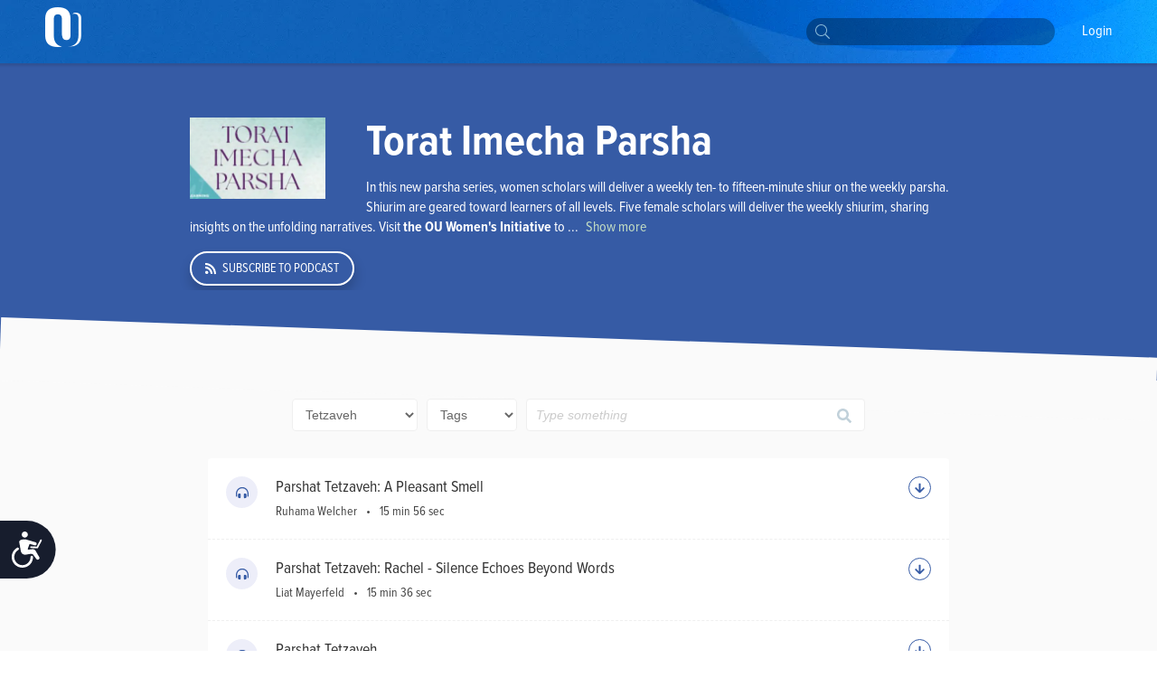

--- FILE ---
content_type: text/html; charset=utf-8
request_url: https://outorah.org/series/4093?parsha=Tetzaveh&size=30
body_size: 57053
content:
<!doctype html>
<html data-n-head-ssr>
  <head >
    <meta data-n-head="ssr" charset="utf-8"><meta data-n-head="ssr" name="viewport" content="width=device-width, initial-scale=1"><meta data-n-head="ssr" property="fb:app_id" content="948818435176052"><meta data-n-head="ssr" data-hid="sentry-trace" name="sentry-trace" content="aaa4072318914afba10e968b03753c12-9bafa8398f9e120a-1"><meta data-n-head="ssr" data-hid="sentry-baggage" name="baggage" content="sentry-environment=production,sentry-release=78b2a7a7b9d1e4a86c4b307e4007e5c4e6984c76,sentry-public_key=816c9b8dd5094769a7ad31d89c539248,sentry-trace_id=aaa4072318914afba10e968b03753c12,sentry-sample_rate=1"><meta data-n-head="ssr" data-hid="description" name="description" content="In this new parsha series, women scholars will deliver a weekly ten- to fifteen-minute shiur on the weekly parsha. Shiurim are geared toward learners of all le"><meta data-n-head="ssr" name="description" content="In this new parsha series, women scholars will deliver a weekly ten- to fifteen-minute shiur on the weekly parsha. Shiurim are geared toward learners of all le"><meta data-n-head="ssr" property="og:locale" content="en_US"><meta data-n-head="ssr" property="og:type" content="author"><meta data-n-head="ssr" property="og:description" content="In this new parsha series, women scholars will deliver a weekly ten- to fifteen-minute shiur on the weekly parsha. Shiurim are geared toward learners of all levels. Five female scholars will deliver "><meta data-n-head="ssr" property="og:title" content="Torat Imecha Parsha"><meta data-n-head="ssr" property="og:url" content="https://outorah.org/series/4093/"><meta data-n-head="ssr" property="og:site_name" content="OU Torah"><meta data-n-head="ssr" property="og:image" content="https://res.cloudinary.com/ouinternal/image/upload/c_scale,f_auto,q_auto,w_325/outorah/ld6pgot1s89cm9menf0g.jpeg"><meta data-n-head="ssr" property="og:image:secure_url" content="https://res.cloudinary.com/ouinternal/image/upload/c_scale,f_auto,q_auto,w_325/outorah/ld6pgot1s89cm9menf0g.jpeg"><meta data-n-head="ssr" property="og:image:width" content="80"><meta data-n-head="ssr" property="og:image:height" content="80"><meta data-n-head="ssr" property="twitter:title" content="Torat Imecha Parsha"><meta data-n-head="ssr" property="twitter:description" content="In this new parsha series, women scholars will deliver a weekly ten- to fifteen-minute shiur on the weekly parsha. Shiurim are geared toward learners of all levels. Five female scholars will deliver "><meta data-n-head="ssr" property="twitter:image" content="outorah/ld6pgot1s89cm9menf0g"><meta data-n-head="ssr" property="twitter:card" content="summary_large_image"><meta data-n-head="ssr" property="twitter:site" content="@OUTorah"><meta data-n-head="ssr" property="twitter:creator" content="@OUTorah"><title>Torat Imecha Parsha</title><base href="/"><link data-n-head="ssr" rel="icon" type="image/x-icon" href="./favicon.ico?v1"><link data-n-head="ssr" rel="stylesheet" href="https://fonts.googleapis.com/css?family=Raleway:200,400,600,800"><link data-n-head="ssr" rel="canonical" href="https://outorah.org/series/4093/"><script data-n-head="ssr" src="https://cmp.osano.com/AzyvxUSByGm4feKh/e11b76f0-6aac-484b-818d-b5c340a4c876/osano.js"></script><script data-n-head="ssr" src="https://content.jwplatform.com/libraries/semhtxTE.js"></script><script data-n-head="ssr" src="https://www.googletagservices.com/tag/js/gpt.js" defer></script><script data-n-head="ssr">var exports = {}</script><script data-n-head="ssr" data-hid="gtm-script">if(!window._gtm_init){window._gtm_init=1;(function(w,n,d,m,e,p){w[d]=(w[d]==1||n[d]=='yes'||n[d]==1||n[m]==1||(w[e]&&w[e][p]&&w[e][p]()))?1:0})(window,navigator,'doNotTrack','msDoNotTrack','external','msTrackingProtectionEnabled');(function(w,d,s,l,x,y){w[x]={};w._gtm_inject=function(i){if(w.doNotTrack||w[x][i])return;w[x][i]=1;w[l]=w[l]||[];w[l].push({'gtm.start':new Date().getTime(),event:'gtm.js'});var f=d.getElementsByTagName(s)[0],j=d.createElement(s);j.async=true;j.src='https://www.googletagmanager.com/gtm.js?id='+i;f.parentNode.insertBefore(j,f);};w[y]('GTM-5QTSZ43')})(window,document,'script','dataLayer','_gtm_ids','_gtm_inject')}</script><script data-n-head="ssr" id="google-publisher-tag-lib-script" src="https://www.googletagservices.com/tag/js/gpt.js" async></script><script data-n-head="ssr" id="google-publisher-tag-init-script">var googletag = googletag || {};googletag.cmd = googletag.cmd || [];
    googletag.cmd.push(function(){
      googletag.pubads().enableSingleRequest();
      
      
      googletag.enableServices();
    });
  </script><link rel="preload" href="/_nuxt/7f0e5ca.js" as="script"><link rel="preload" href="/_nuxt/7b0e8b5.js" as="script"><link rel="preload" href="/_nuxt/2eea93e.js" as="script"><link rel="preload" href="/_nuxt/c522ec2.js" as="script"><link rel="preload" href="/_nuxt/e4cb3b9.js" as="script"><link rel="preload" href="/_nuxt/25a082a.js" as="script"><link rel="preload" href="/_nuxt/1ae0eba.js" as="script"><link rel="preload" href="/_nuxt/f866744.js" as="script"><link rel="preload" href="/_nuxt/d4de0b8.js" as="script"><style data-vue-ssr-id="666662d9:0 666662d9:8 666662d9:1 666662d9:2 666662d9:3 666662d9:4 666662d9:5 666662d9:6 0176789d:0 115c7b6c:0 358b8d94:0 352ceeda:0 0941d0ff:0 9f318f70:0 352f5d45:0 d2a83c86:0">@import url(https://use.typekit.net/nsi4hfu.css);

/*  ============================================================
	Based on Meyer Reset css http://meyerweb.com/eric/tools/css/reset/
*/
.osano-cm-widget { display: none; }

*,
*:before,
*:after {
  box-sizing: border-box;
}

html,
body,
div,
span,
applet,
object,
iframe,
h1,
h2,
h3,
h4,
h5,
h6,
p,
blockquote,
pre,
a,
abbr,
acronym,
address,
big,
cite,
code,
del,
dfn,
em,
img,
ins,
kbd,
q,
s,
samp,
small,
strike,
strong,
sub,
sup,
tt,
var,
b,
u,
i,
center,
dl,
dt,
dd,
ol,
ul,
li,
fieldset,
form,
label,
legend,
table,
caption,
tbody,
tfoot,
thead,
tr,
th,
td,
article,
aside,
canvas,
details,
embed,
figure,
figcaption,
footer,
header,
hgroup,
menu,
nav,
output,
ruby,
section,
summary,
time,
mark,
audio,
video {
  margin: 0;
  padding: 0;
  border: 0;
  font-size: inherit;
  font: inherit;
  vertical-align: baseline;
}

/* HTML5 display-role reset for older browsers */

article,
aside,
details,
figcaption,
figure,
footer,
header,
hgroup,
menu,
nav,
section {
  display: block;
}

b, strong {
    font-weight: bold;
}

i, cite, em, var, address, dfn {
    font-style: italic;
}
blockquote {
    padding: 10px 20px;
    margin: 0 0 20px;
    font-size: 17.5px;
    border-left: 5px solid #eeeeee;
}
body {
  background: white;
  font-size: 16px;
  color: #222222;
  line-height: 1.4;
  font-family: "proxima-nova-condensed", "Helvetica Neue", Helvetica, Arial, sans-serif;
  font-weight: 400;
  margin: 0;
  padding: 0;
}


li{
  display: block;
}



.post-content ol li,
.post-content ul li{
    display: list-item;
}
blockquote{
  margin:20px 0;
  font-style:italic;
  color: #555555;
  padding:1.2em 30px 1.2em 75px;
  border-left:8px solid #365ba5 ;
  line-height:1.6;
  position: relative;
  background:#f7f7f7;
}
@media only screen and (min-width: 720px) {
  blockquote{
    font-size: 1.4em;
  }
}


blockquote::before{
  font-family:Arial;
  content: "\201C";
  color:#365ba5;
  font-size:4em;
  position: absolute;
  left: 10px;
  top:-10px;
}

blockquote::after{
  content: '';
}
.post-content ul {
  margin-left: 20px;
  list-style: disc;
}
.post-content ol {
  margin-left: 20px;
}

.post-content ul li,
.post-content ol li {
  display: list-item;
  margin-bottom: 5px;
}
table {
  width: 100%;
  border-collapse: collapse;
  border-spacing: 0;
}

a {
  text-decoration: none;
  color: #5476bc;
  font-weight: 400;
}

p{
  margin-bottom:20px;
}
iframe {
  max-width: 100%;
}

img {
  max-width: 100%;
  height: auto;
  border: 0;
}

::-moz-focus-inner {
  padding: 0;
  border: 0;
}

:focus {
  outline: 0;
}

/* form element Reset */


input[type="text"],
input[type="password"],
input[type="email"],
input[type="number"],
input[type="address"],
input[type="time"] {
  box-sizing: border-box;
  height: 36px;
  width: 100%;
  display: block;
  border: 1px solid #EFEFEF;
  padding: 0 10px;
  border-radius: 4px;
  background:#FCFCFC;
  transition: all .3s ease-in-out;
  font-size: 14px;
  color: #666666;

  &:hover {
    border-color: #ccc;
    box-shadow: none;
  }

  &:focus {
    border-color: #EFEFEF;
    box-shadow: none;
    color: #333;
  }
}
textarea {
  box-sizing: border-box;
  min-height: 60px;
  width: 100%;
  display: block;
  border: 1px solid #EFEFEF;
  padding: 8px 10px;
  border-radius: 4px;
  background:#FCFCFC;
  transition: all .3s ease-in-out;
  color: #666666;
  font-size: 14px;

  &:hover {
    border-color: #ccc;
    box-shadow: none;
  }

  &:focus {
    border-color: #EFEFEF;
    box-shadow: none;
    color: #333;
  }
}
::placeholder {
  font-size: 14px; color: #999999;
}
input:-webkit-autofill {
  -webkit-box-shadow: 0 0 0 1000px #e8e8e8 inset;
}
input::-webkit-input-placeholder { font-size: 14px; color: #999999; }
input::-moz-placeholder { font-size: 14px; color: #999999; }
input:-ms-input-placeholder { font-size: 14px; color: #999999; }
input:-moz-placeholder { font-size: 14px; color: #999999; }
/*  UTILITY CLASSES ======================================================================= */

/* container */
.container {
  clear: both;
  max-width: 1170px;
  margin: 0 auto;
  padding: 0px 20px;
  position: relative;
}

/* clearfix */

.clearfix:after {
  content: "";
  display: table;
  clear: both;
}
strong {
  font-weight: 700;
}

/* text */

.text-center {
  text-align: center;
}
.text-right {
  text-align: right;
}
.text-left {
  text-align: left;
}

.italic {
  font-style: italic;
}
.to-upper {
  text-transform: uppercase;
}
small {
  font-size: .8em;
}

/* HR */
hr {
  margin-bottom: 15px;
  margin-top: 0;
  border: 0;
  height: 0;
  border-top: 1px solid #dbdee5;
}

.aligncenter {
  display: block;
  margin: auto;
}
.alignleft {
  float: left;
  margin-right: 20px;
  margin-bottom: 20px;
}
.alignright {
  float: right;
  margin-left: 20px;
  margin-bottom: 20px;
}

/* btns */
.btn {
  font-size: 14px;
  line-height: 1;
  text-align: center;
  color: #333;
  padding: 13px 25px;
  background: #FFDE49;
  display: inline-block;
  font-weight: 400;
  border: none;
  border-radius:2px;
  cursor: pointer;
  transition: all 0.3s ease-in-out;

  &.btn--blue{
    color:white;
    background-color: #339af0;
    &:hover {
      background-color: #3c90d6;
    }
  }
  &.btn--black{
    color:white;
    background-color: #222;
    &:hover {
      background-color: #444;
    }
  }
}
.btn:hover {
  background-color: #f3d23a;
}



/* vue content transition */
.content-enter {
  opacity: 0;
}
.content-enter-to {
  opacity: 1;
}

.content-leave {
  opacity: 1;
}
.content-leave-to {
  opacity: 0;
}

.content-enter-active,
.content-leave-active {
  transition: opacity 0.3s ease-in-out;
}

/* Responsive Video */
.video-container {
  margin-top: 125px;
  margin-bottom: -150px;
  background: black;
}
.videoWrapper {
  position: relative;
  padding-bottom: 56.25%;
  padding-top: 10px;
  height: 0;
  max-width: 900px;
  margin: auto;
}
.videoWrapper iframe {
  position: absolute;
  top: 0;
  left: 0;
  width: 100%;
  height: 100%;
}

/* EL Loading */
.el-loading-parent--relative {
  margin-top: 60px;
}



svg:not(:root).svg-inline--fa {
  overflow: visible; }

.svg-inline--fa {
  display: inline-block;
  font-size: inherit;
  height: 1em;
  overflow: visible;
  vertical-align: -.125em; }
  .svg-inline--fa.fa-lg {
    vertical-align: -.225em; }
  .svg-inline--fa.fa-w-1 {
    width: 0.0625em; }
  .svg-inline--fa.fa-w-2 {
    width: 0.125em; }
  .svg-inline--fa.fa-w-3 {
    width: 0.1875em; }
  .svg-inline--fa.fa-w-4 {
    width: 0.25em; }
  .svg-inline--fa.fa-w-5 {
    width: 0.3125em; }
  .svg-inline--fa.fa-w-6 {
    width: 0.375em; }
  .svg-inline--fa.fa-w-7 {
    width: 0.4375em; }
  .svg-inline--fa.fa-w-8 {
    width: 0.5em; }
  .svg-inline--fa.fa-w-9 {
    width: 0.5625em; }
  .svg-inline--fa.fa-w-10 {
    width: 0.625em; }
  .svg-inline--fa.fa-w-11 {
    width: 0.6875em; }
  .svg-inline--fa.fa-w-12 {
    width: 0.75em; }
  .svg-inline--fa.fa-w-13 {
    width: 0.8125em; }
  .svg-inline--fa.fa-w-14 {
    width: 0.875em; }
  .svg-inline--fa.fa-w-15 {
    width: 0.9375em; }
  .svg-inline--fa.fa-w-16 {
    width: 1em; }
  .svg-inline--fa.fa-w-17 {
    width: 1.0625em; }
  .svg-inline--fa.fa-w-18 {
    width: 1.125em; }
  .svg-inline--fa.fa-w-19 {
    width: 1.1875em; }
  .svg-inline--fa.fa-w-20 {
    width: 1.25em; }
  .svg-inline--fa.fa-pull-left {
    margin-right: .3em;
    width: auto; }
  .svg-inline--fa.fa-pull-right {
    margin-left: .3em;
    width: auto; }
  .svg-inline--fa.fa-border {
    height: 1.5em; }
  .svg-inline--fa.fa-li {
    width: 2em; }
  .svg-inline--fa.fa-fw {
    width: 1.25em; }

.fa-layers svg.svg-inline--fa {
  bottom: 0;
  left: 0;
  margin: auto;
  position: absolute;
  right: 0;
  top: 0; }

.fa-layers {
  display: inline-block;
  height: 1em;
  position: relative;
  text-align: center;
  vertical-align: -.125em;
  width: 1em; }
  .fa-layers svg.svg-inline--fa {
    -webkit-transform-origin: center center;
            transform-origin: center center; }

.fa-layers-text, .fa-layers-counter {
  display: inline-block;
  position: absolute;
  text-align: center; }

.fa-layers-text {
  left: 50%;
  top: 50%;
  -webkit-transform: translate(-50%, -50%);
          transform: translate(-50%, -50%);
  -webkit-transform-origin: center center;
          transform-origin: center center; }

.fa-layers-counter {
  background-color: #ff253a;
  border-radius: 1em;
  -webkit-box-sizing: border-box;
          box-sizing: border-box;
  color: #fff;
  height: 1.5em;
  line-height: 1;
  max-width: 5em;
  min-width: 1.5em;
  overflow: hidden;
  padding: .25em;
  right: 0;
  text-overflow: ellipsis;
  top: 0;
  -webkit-transform: scale(0.25);
          transform: scale(0.25);
  -webkit-transform-origin: top right;
          transform-origin: top right; }

.fa-layers-bottom-right {
  bottom: 0;
  right: 0;
  top: auto;
  -webkit-transform: scale(0.25);
          transform: scale(0.25);
  -webkit-transform-origin: bottom right;
          transform-origin: bottom right; }

.fa-layers-bottom-left {
  bottom: 0;
  left: 0;
  right: auto;
  top: auto;
  -webkit-transform: scale(0.25);
          transform: scale(0.25);
  -webkit-transform-origin: bottom left;
          transform-origin: bottom left; }

.fa-layers-top-right {
  right: 0;
  top: 0;
  -webkit-transform: scale(0.25);
          transform: scale(0.25);
  -webkit-transform-origin: top right;
          transform-origin: top right; }

.fa-layers-top-left {
  left: 0;
  right: auto;
  top: 0;
  -webkit-transform: scale(0.25);
          transform: scale(0.25);
  -webkit-transform-origin: top left;
          transform-origin: top left; }

.fa-lg {
  font-size: 1.33333em;
  line-height: 0.75em;
  vertical-align: -.0667em; }

.fa-xs {
  font-size: .75em; }

.fa-sm {
  font-size: .875em; }

.fa-1x {
  font-size: 1em; }

.fa-2x {
  font-size: 2em; }

.fa-3x {
  font-size: 3em; }

.fa-4x {
  font-size: 4em; }

.fa-5x {
  font-size: 5em; }

.fa-6x {
  font-size: 6em; }

.fa-7x {
  font-size: 7em; }

.fa-8x {
  font-size: 8em; }

.fa-9x {
  font-size: 9em; }

.fa-10x {
  font-size: 10em; }

.fa-fw {
  text-align: center;
  width: 1.25em; }

.fa-ul {
  list-style-type: none;
  margin-left: 2.5em;
  padding-left: 0; }
  .fa-ul > li {
    position: relative; }

.fa-li {
  left: -2em;
  position: absolute;
  text-align: center;
  width: 2em;
  line-height: inherit; }

.fa-border {
  border: solid 0.08em #eee;
  border-radius: .1em;
  padding: .2em .25em .15em; }

.fa-pull-left {
  float: left; }

.fa-pull-right {
  float: right; }

.fa.fa-pull-left,
.fas.fa-pull-left,
.far.fa-pull-left,
.fal.fa-pull-left,
.fab.fa-pull-left {
  margin-right: .3em; }

.fa.fa-pull-right,
.fas.fa-pull-right,
.far.fa-pull-right,
.fal.fa-pull-right,
.fab.fa-pull-right {
  margin-left: .3em; }

.fa-spin {
  -webkit-animation: fa-spin 2s infinite linear;
          animation: fa-spin 2s infinite linear; }

.fa-pulse {
  -webkit-animation: fa-spin 1s infinite steps(8);
          animation: fa-spin 1s infinite steps(8); }

@-webkit-keyframes fa-spin {
  0% {
    -webkit-transform: rotate(0deg);
            transform: rotate(0deg); }
  100% {
    -webkit-transform: rotate(360deg);
            transform: rotate(360deg); } }

@keyframes fa-spin {
  0% {
    -webkit-transform: rotate(0deg);
            transform: rotate(0deg); }
  100% {
    -webkit-transform: rotate(360deg);
            transform: rotate(360deg); } }

.fa-rotate-90 {
  -ms-filter: "progid:DXImageTransform.Microsoft.BasicImage(rotation=1)";
  -webkit-transform: rotate(90deg);
          transform: rotate(90deg); }

.fa-rotate-180 {
  -ms-filter: "progid:DXImageTransform.Microsoft.BasicImage(rotation=2)";
  -webkit-transform: rotate(180deg);
          transform: rotate(180deg); }

.fa-rotate-270 {
  -ms-filter: "progid:DXImageTransform.Microsoft.BasicImage(rotation=3)";
  -webkit-transform: rotate(270deg);
          transform: rotate(270deg); }

.fa-flip-horizontal {
  -ms-filter: "progid:DXImageTransform.Microsoft.BasicImage(rotation=0, mirror=1)";
  -webkit-transform: scale(-1, 1);
          transform: scale(-1, 1); }

.fa-flip-vertical {
  -ms-filter: "progid:DXImageTransform.Microsoft.BasicImage(rotation=2, mirror=1)";
  -webkit-transform: scale(1, -1);
          transform: scale(1, -1); }

.fa-flip-horizontal.fa-flip-vertical {
  -ms-filter: "progid:DXImageTransform.Microsoft.BasicImage(rotation=2, mirror=1)";
  -webkit-transform: scale(-1, -1);
          transform: scale(-1, -1); }

:root .fa-rotate-90,
:root .fa-rotate-180,
:root .fa-rotate-270,
:root .fa-flip-horizontal,
:root .fa-flip-vertical {
  -webkit-filter: none;
          filter: none; }

.fa-stack {
  display: inline-block;
  height: 2em;
  position: relative;
  width: 2.5em; }

.fa-stack-1x,
.fa-stack-2x {
  bottom: 0;
  left: 0;
  margin: auto;
  position: absolute;
  right: 0;
  top: 0; }

.svg-inline--fa.fa-stack-1x {
  height: 1em;
  width: 1.25em; }

.svg-inline--fa.fa-stack-2x {
  height: 2em;
  width: 2.5em; }

.fa-inverse {
  color: #fff; }

.sr-only {
  border: 0;
  clip: rect(0, 0, 0, 0);
  height: 1px;
  margin: -1px;
  overflow: hidden;
  padding: 0;
  position: absolute;
  width: 1px; }

.sr-only-focusable:active, .sr-only-focusable:focus {
  clip: auto;
  height: auto;
  margin: 0;
  overflow: visible;
  position: static;
  width: auto; }

  /* hebrew */
  .ql-direction-rtl {
    direction: rtl;
}
/*  MENU STYLES ======================================================================= */

/* collapsible menu */

.responsive-nav {
  position: relative;
  z-index: 1;
  width: 45px;
  height: 45px;
  color: #64717b;
  cursor: pointer;
  overflow: hidden;
  @media screen and (min-width: 960px) {
    width: auto;
    height: auto;
    background: none;
    overflow: visible;
    display: inline-block;
    margin-left: 35px;
  }
  &:after {
    content: "☰";
    font-size: 20px;
    width: 1em;
    color: white;
    line-height: 1;
    text-align: center;
    position: absolute;
    transition: all 0.3s ease-in-out;
    top: 9px;
    left: 13px;
  }
    @media screen and (min-width: 960px) {
    &:after {
        content: normal;
        content: none;
      }
  }
  &.is-open {
    overflow: visible;
    &:after {
      content: "✕";
      color: white;
      @media screen and (min-width: 960px) {
        content: normal;
        content: none;
      }
    }
  }
}

.responsive-nav:before {
  content: "";
  width: 0;
  transition: all 0.3s ease-in-out;
}

.responsive-nav.is-open:before {
  content: "";
  background-color: #64717b;
  position: fixed;
  height: 100%;
  width: 300px;
  top: 0;
  right: 0;
  z-index: -1;
  opacity: 0.95;
  @media screen and (min-width: 960px) {
    display: none;
  }
}

/* menu ul element */

.menu-list {
  padding-top: 50px;
  position: absolute;
  top: 0;
  right: 0;
  transition: all 0.3s ease-in-out;
  z-index: 0;
  width: 0;
  @media screen and (min-width: 960px) {
    padding-top: 0;
    position: static;
    width: auto;
    display: block;
  }
}

.is-open .menu-list {
  @media screen and (max-width: 960px) {
    width: 250px;
  }
}

.menu-list > li {
  @media screen and (min-width: 960px) {
    display: inline-block;
    margin-right: 20px;
  }
}

/* main nav */

.site-nav__main a {
  text-transform: capitalize;
  font-size: 14px;
  color: white;
  position: relative;
  display: block;
  padding: 15px 5px 15px;
  font-weight: 200;
	font-family: "proxima-nova-condensed", "Helvetica Neue", Helvetica, Arial, sans-serif;
	text-decoration: none;
  border-bottom: 2px solid transparent;
}

@media screen and (min-width: 960px) {
  .site-nav__main a {
    color: white;
    font-weight: 400;
		  font-size: 16px;
    background-image: -webkit-linear-gradient(top, #fff 0%, #fff 100%);
    background-image: linear-gradient(to bottom, #fff 0%, #fff 100%);
    background-size: 0px 4px;
    background-position: 0 53px;
    background-repeat: no-repeat;
    -webkit-transition: all 0.3s linear;
    transition: all 0.3s linear;
    overflow: hidden;
  }
  .site-nav__main a:hover {
    background-size: 100% 4px;
  }
  .site-nav__main a.active {
    color: #333;
    font-weight: bold;
    border-bottom: 2px solid #727e87;
  }
}
/* dropdown */

.menu__dropdown {
  position: relative;
}

.site-nav__main .menu__dropdown-menu {
  padding: 5px 20px 5px 10px;
  min-width: 150px;
  @media screen and (min-width: 960px) {
    display: none;
    position: absolute;
    background: #0252af;
    color: white;
    top: 100%;
    left: -10px;
  }
}
.menu__dropdown-menu a {
  padding-bottom: 10px;
  border-bottom: none;
}
.menu__dropdown-menu a:hover {
  border-bottom: none;
}
.menu__dropdown:hover .menu__dropdown-menu {
  display: block;
}

/*  HEADINGS STYLES ========================================================================== */

h1 {
  font-weight: 900;
  font-size: 30px;
  text-transform: uppercase;
  display: block;
  line-height: 1.2;
  margin-bottom: 40px;
  text-align: center;
}

h2 {
  display: block;
  line-height: 1.2;
  font-weight: 700;
  font-size: 22px;
  margin-bottom: 40px;
  color: #365ba5;
}

h3 {
  font-size: 18px;
  text-transform: uppercase;
  margin-bottom: 20px;
}

h4 {
  font-size: 26px;
  margin-bottom: 10px;
  font-weight: bold;
}

@media only screen and (min-width: 720px) {
  h1 {
    font-size: 48px;
  }
  h2 {
    font-size: 28px;
  }
  h3 {
    font-size: 24px;
  }
  h4 {
    font-size: 30px;
  }
}

/*  FORM ELEMENTS ======================================================================= */

form>section {
    margin-bottom: 30px;
    position: relative;
    padding-bottom: 15px;
}

.ast {
    color: red;
}
.form-header {
    font-weight: 900;
    margin-bottom: 20px;
    color: #365ba5;
    display: block;
}
.form-note {
    font-weight: 200;
    font-size: 11px;
    font-style: italic;
    display: block;
    margin-bottom: 8px;
}
form input,
form textarea {
    border-radius: 4px;
}

.form-row {
    display: flex;
    max-width: 400px;
    margin-bottom: 15px;
    flex-wrap: wrap;
}

.form-row>div {
    flex: 1;
    padding-right: 20px;
}
.form-row>div:last-child {
    padding-right: 0;
}
.form-row>.flex-dbl {
    flex: 2;
}

.form-row.smaller {
    max-width: 300px;
}
.form-row > .short-input {
    max-width: 120px;
}
.form-row.bigger {
    max-width: 100%;
}

input::-webkit-input-placeholder {
    color: #ccc;
}

input::-moz-placeholder {
    color: #ccc;
}

input:-ms-input-placeholder {
    color: #ccc;
}
.error-label {
    font-size: 12px;
    color: #fd0000;
    display: block;
}
fieldset[disabled] .multiselect {
    pointer-events: none
}
.multiselect__spinner {
    position: absolute;
    right: 1px;
    top: 1px;
    width: 48px;
    height: 35px;
    background: #fff;
    display: block
}
.multiselect__spinner:after,
.multiselect__spinner:before {
    position: absolute;
    content: "";
    top: 50%;
    left: 50%;
    margin: -8px 0 0 -8px;
    width: 16px;
    height: 16px;
    border-radius: 100%;
    border-color: #41b883 transparent transparent;
    border-style: solid;
    border-width: 2px;
    box-shadow: 0 0 0 1px transparent
}
.multiselect__spinner:before {
    animation: spinning 2.4s cubic-bezier(.41, .26, .2, .62);
    animation-iteration-count: infinite
}
.multiselect__spinner:after {
    animation: spinning 2.4s cubic-bezier(.51, .09, .21, .8);
    animation-iteration-count: infinite
}
.multiselect__loading-enter-active,
.multiselect__loading-leave-active {
    transition: opacity .4s ease-in-out;
    opacity: 1
}
.multiselect__loading-enter,
.multiselect__loading-leave-active {
    opacity: 0
}
.multiselect,
.multiselect__input,
.multiselect__single {
    font-family: inherit;
    font-size: 14px;
    -ms-touch-action: manipulation;
    touch-action: manipulation
}
.multiselect {
    box-sizing: content-box;
    display: block;
    position: relative;
    width: 100%;
    min-height: 40px;
    text-align: left;
    color: #35495e;
    border: 1px solid #D8DBDF;
}
.multiselect * {
    box-sizing: border-box
}
.multiselect:focus {
    outline: none
}
.multiselect--disabled {
    pointer-events: none;
    opacity: .6
}
.multiselect--active {
    z-index: 50
}
.multiselect--active .multiselect__current,
.multiselect--active .multiselect__input,
.multiselect--active .multiselect__tags {
    border-bottom-left-radius: 0;
    border-bottom-right-radius: 0
}
.multiselect--active .multiselect__select {
    transform: rotate(180deg)
}
.multiselect__input,
.multiselect__single {
    height: 100%;
    align-items: center;
    padding: 10px 5px;
    position: relative;
    display: flex;
    min-height: 20px;
    line-height: 20px;
    border: none;
    border-radius: 5px;
    background: #fff;
    width: 100%;
    transition: border .1s ease;
    box-sizing: border-box;
}
.multiselect__tag~.multiselect__input,
.multiselect__tag~.multiselect__single {
    width: auto
}
.multiselect__input:hover,
.multiselect__single:hover {
    border-color: #cfcfcf
}
.multiselect__input:focus,
.multiselect__single:focus {
    border-color: #a8a8a8;
    outline: none
}
.multiselect__single {
    padding-left: 6px;
}
.multiselect__tags {
    min-height: 40px;
    display: block;
    padding: 0px 40px 0 0px !important;
    border-radius: 2px !important;
    border: none !important;
    background: #fff
}
.multiselect__tag {
    position: relative;
    display: inline-block;
    padding: 10px 26px 10px 10px;
    border-radius: 5px;
    margin: 5px 5px 10px 5px;
    color: #3674c0;
    line-height: 1;
    background: #f0f4f8;
    white-space: nowrap
}
.multiselect__tag-icon {
    cursor: pointer;
    margin-left: 7px;
    position: absolute;
    right: 0;
    top: 5px;
    bottom: 0;
    font-weight: 700;
    font-style: normal;
    width: 22px;
    text-align: center;
    line-height: 22px;
    transition: all .2s ease;
    border-radius: 5px
}
.multiselect__tag-icon:after {
    content: "\D7";
    color: #3674c0;
    font-size: 16px
}
.multiselect__tag-icon:focus,
.multiselect__tag-icon:hover {
    background: #369a6e
}
.multiselect__tag-icon:focus:after,
.multiselect__tag-icon:hover:after {
    color: #fff
}
.multiselect__current {
    min-height: 40px;
    overflow: hidden;
    padding: 8px 12px 0;
    padding-right: 30px;
    white-space: nowrap;
    border-radius: 5px;
    border: 1px solid #e8e8e8
}
.multiselect__current,
.multiselect__select {
    line-height: 16px;
    box-sizing: border-box;
    display: block;
    margin: 0;
    text-decoration: none;
    cursor: pointer
}
.multiselect__select {
    position: absolute;
    width: 40px;
    height: 40px;
    right: 1px;
    top: 1px;
    padding: 4px 8px;
    text-align: center;
    transition: transform .2s ease
}
.multiselect__select:before {
    position: relative;
    right: 0;
    top: 65%;
    color: #999;
    margin-top: 4px;
    border-style: solid;
    border-width: 5px 5px 0;
    border-color: #999 transparent transparent;
    content: ""
}
.multiselect__placeholder {
color: #adadad;
    display: flex;
    height: 100%;
    align-items: center;
    padding: 10px 5px;
}
.multiselect--active .multiselect__placeholder {
    display: none
}
.multiselect__content {
    position: absolute;
    list-style: none;
    display: block;
    background: #fff;
    width: 100%;
    max-height: 240px;
    overflow: auto;
    padding: 0;
    margin: 0;
    border: 1px solid #e8e8e8;
    border-top: none;
    border-bottom-left-radius: 5px;
    border-bottom-right-radius: 5px;
    z-index: 50
}
.multiselect__content::webkit-scrollbar {
    display: none
}
.multiselect__element {
    display: block
}
.multiselect__option {
    display: block;
    padding: 12px;
    min-height: 40px;
    line-height: 16px;
    text-decoration: none;
    text-transform: none;
    vertical-align: middle;
    position: relative;
    cursor: pointer;
    white-space: nowrap
}
.multiselect__option:after {
    top: 0;
    right: 0;
    position: absolute;
    line-height: 40px;
    padding-right: 12px;
    padding-left: 20px
}
.multiselect__option--highlight {
    background: #f0f4f8;
    outline: none;
    color: #3674c0;
}
.multiselect__option--highlight:after {
    content: attr(data-select);
    background: #f0f4f8;
    color: #3674c0;
}
.multiselect__option--selected {
    background: #f3f3f3;
    color: #35495e;
    font-weight: 700
}
.multiselect__option--selected:after {
    content: attr(data-selected);
    color: silver
}
.multiselect__option--selected.multiselect__option--highlight {
    background: #ff6a6a;
    color: #fff
}
.multiselect__option--selected.multiselect__option--highlight:after {
    background: #ff6a6a;
    content: attr(data-deselect);
    color: #fff
}
.multiselect--disabled {
    background: #ededed;
    pointer-events: none
}
.multiselect--disabled .multiselect__current,
.multiselect--disabled .multiselect__select,
.multiselect__option--disabled {
    background: #ededed;
    color: #a6a6a6
}
.multiselect__option--disabled {
    cursor: text;
    pointer-events: none
}
.multiselect__option--disabled.multiselect__option--highlight {
    background: #dedede!important
}
.multiselect-enter-active,
.multiselect-leave-active {
    transition: all .3s ease
}
.multiselect-enter,
.multiselect-leave-active {
    opacity: 0
}
@keyframes spinning {
    0% {
        transform: rotate(0)
    }
    to {
        transform: rotate(2turn)
    }
}
input.multiselect__input {
        /* padding-top: 15px; */
  border:none !important;
	background:white;
  margin-bottom: 0 !important;
}

.nuxt-progress {
  position: fixed;
  top: 0px;
  left: 0px;
  right: 0px;
  height: 2px;
  width: 0%;
  opacity: 1;
  transition: width 0.1s, opacity 0.4s;
  background-color: #365ba5;
  z-index: 999999;
}
.nuxt-progress.nuxt-progress-notransition {
  transition: none;
}
.nuxt-progress-failed {
  background-color: red;
}

.site-header[data-v-e7b8222a]{width:100%;position:fixed;top:0;min-height:70px;left:0;padding:5px 20px 0px;box-shadow:0px 1px 2px 2px rgba(0,0,0,.1);z-index:1;background-size:cover;background-image:url("https://res.cloudinary.com/orthodox-union/image/upload/f_auto,q_auto/v1551002339/Torah/torag-header-bg.png");z-index:10}.site-header.site-header--brown[data-v-e7b8222a]{background:#241c18}.site-logo[data-v-e7b8222a]{margin-top:-3px}@media only screen and (min-width: 960px){.site-header[data-v-e7b8222a]{padding:0px 50px 0px;position:sticky}}.flex[data-v-e7b8222a]{display:flex;align-items:center;padding:10px 0px 10px}nav a[data-v-e7b8222a],nav span[data-v-e7b8222a]{color:#efefef;cursor:pointer}.search[data-v-e7b8222a]{margin-right:30px}nav.notifications[data-v-e7b8222a]{display:none}@media screen and (min-width: 960px){nav.notifications[data-v-e7b8222a]{display:flex;align-items:center;margin-left:auto;padding-bottom:10px;padding-top:10px}}a.nav__item[data-v-e7b8222a]{margin-right:20px}.notification-menu[data-v-e7b8222a]{margin-right:30px}.popover-action[data-v-e7b8222a]{color:#999;padding:10px;border-bottom:1px solid #efefef;font-size:15px;margin:0 -20px;cursor:pointer;z-index:9999}.popover-action[data-v-e7b8222a]:last-child{border-bottom:none}.popover-action[data-v-e7b8222a]:hover{background:#f7f7f7;color:#000}.popover-action:hover svg[data-v-e7b8222a]{fill:#000}.popover-action>a[data-v-e7b8222a]{display:block;color:#999}.popover-action>a.dropdown__icon[data-v-e7b8222a]{display:flex;align-items:center}.popover-action>a.dropdown__icon svg[data-v-e7b8222a]{height:25px;fill:#999;padding-right:5px}.popover-action>a.dropdown__icon[data-v-e7b8222a]:hover{color:#000}.popover-action>a.dropdown__icon:hover svg[data-v-e7b8222a]{fill:#000}
@media only screen and (max-width: 960px){body{padding-top:75px}}
.flex[data-v-d52741c8]{display:flex;align-items:center;padding:0;flex:1}li.menu-dropdown a[data-v-d52741c8]{display:flex}li.menu-dropdown a .icon[data-v-d52741c8]{margin-left:7px;display:none}@media only screen and (min-width: 960px){li.menu-dropdown a .icon[data-v-d52741c8]{display:block}}li.menu-dropdown ul a[data-v-d52741c8]{align-items:center;justify-content:space-between}li.menu-dropdown ul a .icon[data-v-d52741c8]{font-size:10px;margin-left:40px}li.menu-dropdown ul a[data-v-d52741c8]:hover{cursor:pointer}.menu-list>li[data-v-d52741c8]{position:relative;vertical-align:middle}.menu-dropdown ul a[data-v-d52741c8]{padding:12px 30px;color:#000;font-weight:400;font-family:"proxima-nova","Helvetica Neue",Helvetica,Arial,sans-serif;text-decoration:none;text-transform:uppercase}.menu-list ul[data-v-d52741c8]{margin:20px 0 0 0;opacity:0;background:#fff;visibility:hidden;position:absolute;top:45px;left:0;z-index:1;border-radius:0 4px 4px 4px;border:1px solid rgba(0,0,0,.15);box-shadow:0 6px 12px rgba(0,0,0,.175);transition:all .2s ease-in-out}@media only screen and (min-width: 960px){.menu-list li:hover>ul[data-v-d52741c8]{opacity:1;visibility:visible;margin:0}.menu-list li:hover>nav ul[data-v-d52741c8]{opacity:1;visibility:visible;margin:0}}.menu-list ul ul[data-v-d52741c8]{left:145px;padding:5px 20px 10px 10px;top:0;list-style:none;display:-webkit-box;display:-ms-flexbox;display:flex;align-items:center;position:absolute;-ms-flex-wrap:wrap;flex-wrap:wrap;max-width:800px;flex-flow:column}.menu-list ul ul li[data-v-d52741c8]{min-width:100%;max-width:100%}.menu-list ul ul li[data-v-d52741c8]:hover{background:none}.menu-list ul ul li[data-v-d52741c8]:hover:before{content:none}.menu-list ul ul li a[data-v-d52741c8]{display:block;font-size:15px;padding:6px 10px;font-weight:normal;line-height:1.42857143}.menu-list ul ul li a[data-v-d52741c8]:hover{text-decoration:underline}.menu-list ul ul.dropdown-split[data-v-d52741c8]{flex-flow:row wrap;width:600px;padding:10px 20px 10px 10px;overflow-y:scroll;max-height:100%}@media only screen and (min-width: 1200px){.menu-list ul ul.dropdown-split[data-v-d52741c8]{width:800px}}.menu-list ul ul.dropdown-split li[data-v-d52741c8]{flex:1;min-width:48%;max-width:48%}@media only screen and (min-width: 1200px){.menu-list ul ul.dropdown-split li[data-v-d52741c8]{min-width:30%;max-width:30%}}.menu-list ul ul.dropdown-nosplit[data-v-d52741c8]{width:195px}.menu-list ul a[data-v-d52741c8]{padding:10px 15px;text-transform:none}.menu-list ul li[data-v-d52741c8]:hover{background:#f2f3f5}ul.menu-dropdown__topics li[data-v-d52741c8]:hover:before{border-bottom:9px solid rgba(0,0,0,0);border-top:9px solid rgba(0,0,0,0);border-left:9px solid rgba(255,255,255,.8392156863);content:"";height:0;margin-top:10px;position:absolute;right:-8px;width:0}form.site-nav__top-search[data-v-d52741c8]{width:200px;position:relative;margin-left:auto;margin-top:-6px;margin-right:10px}form.site-nav__top-search input[data-v-d52741c8]{color:#fff;border:none;background:rgba(255,255,255,.3);height:30px;font-size:12px;padding-right:35px;border-radius:15px}form.site-nav__top-search button[data-v-d52741c8]{top:0px;right:0px;position:absolute;border:none;padding:8px 12px;font-size:12px;display:flex;align-items:center;-webkit-box-shadow:none;box-shadow:none;overflow:visible;border:0;font:inherit;-webkit-font-smoothing:inherit;letter-spacing:inherit;background:none;cursor:pointer;color:#1162b9}@media only screen and (min-width: 960px){form.site-nav__top-search[data-v-d52741c8]{display:none}}@media only screen and (min-width: 960px){ul.menu-dropdown--streams[data-v-d52741c8]{width:235px}}ul.menu-dropdown--streams li[data-v-d52741c8]:hover:before{content:none}a.donate-btn[data-v-d52741c8]{background:#fff;color:#0252af;display:inline-flex;border-radius:6px;padding:5px 15px;line-height:normal;font-size:15px}a.donate-btn[data-v-d52741c8]:hover{background:#fafafa}
.search[data-v-80017b7e]{position:relative;width:275px;transition:width .3s ease-in-out}.search>input[data-v-80017b7e]{color:#fff;border:none;background:rgba(0,0,0,.3);height:30px;font-size:12px;padding-left:35px;border-radius:15px}.search>input[data-v-80017b7e]:focus{background:rgba(0,0,0,.4)}.search>.icon[data-v-80017b7e]{position:absolute;top:6px;left:10px;color:#8cbbd8}.results[data-v-80017b7e]{position:absolute;background:#fff;box-shadow:0px 1px 15px rgba(0,0,0,.1);top:35px;border-radius:4px;width:100%;font-size:16px;max-height:500px;overflow:auto}.list-name[data-v-80017b7e]{font-weight:600;color:#666;font-size:18px;display:block;padding:5px 20px;display:flex;align-items:center;border-bottom:1px solid #ddd;background:#f7f7f7}.more-link[data-v-80017b7e]{display:flex;align-items:center;font-size:13px;color:#365ba5;font-weight:600;margin-left:auto}.more-link .icon[data-v-80017b7e]{margin-left:5px;font-size:9px}.search-list[data-v-80017b7e]{border-bottom:1px solid #efefef;padding-bottom:10px}.search-list[data-v-80017b7e]:first-child:after{content:"";position:absolute;left:50%;margin-left:-10px;border:10px solid rgba(0,0,0,0);border-bottom-color:#fff;top:-18px}.search-list[data-v-80017b7e]:first-child:before{content:"";position:absolute;left:50%;margin-left:-10px;border:10px solid rgba(0,0,0,0);border-bottom-color:#efefef;top:-19px}.search-list a[data-v-80017b7e]{color:#666;display:flex;align-items:center;padding:5px 20px}.search-list a[data-v-80017b7e]:hover{color:#fff;background:#339af0}.search-list .icon[data-v-80017b7e]{font-size:10px;margin-right:10px}.ais-InstantSearch:last-child .search-result[data-v-80017b7e]{border:none}.author-link[data-v-80017b7e]{display:flex;align-items:center;padding:5px 20px}.vue-avatar--wrapper[data-v-80017b7e]{margin-right:10px}[data-v-80017b7e]::placeholder{font-size:12px;color:#ccc}input[data-v-80017b7e]::-webkit-input-placeholder{font-size:12px;color:#ccc}input[data-v-80017b7e]::-moz-placeholder{font-size:12px;color:#ccc}input[data-v-80017b7e]:-ms-input-placeholder{font-size:12px;color:#ccc}input[data-v-80017b7e]:-moz-placeholder{font-size:12px;color:#ccc}.search-item svg.svg-inline--fa[data-v-80017b7e]{width:8px}.author-name[data-v-80017b7e]{flex:1}
.click-actions[data-v-07ce62d2]{display:flex;flex-flow:wrap;align-items:center}.click-actions .btn[data-v-07ce62d2]{display:flex;align-items:center;background:none;border:2px solid #fff;color:#fff;margin:5px 5px 5px 0px;padding:10px 15px;border-radius:25px;box-shadow:1px 8px 14px rgba(0,0,0,.2);text-transform:uppercase}.click-actions .btn[data-v-07ce62d2]:hover{background-color:#fff;color:#365ba5;transition:all .3s ease 0s;box-shadow:0px 15px 20px rgba(54,91,165,.4)}.click-actions .btn.Unsubscribe[data-v-07ce62d2]{color:#cacaca;border:2px solid #cacaca;box-shadow:none}.click-actions .btn .icon[data-v-07ce62d2]{display:flex;margin-right:7px}.click-actions .btn.playAll[data-v-07ce62d2]{background-color:#fff;color:#365ba5;transition:all .3s ease 0s}.click-actions .btn.playAll[data-v-07ce62d2]:hover{background:none;border:2px solid #fff;color:#fff}@media only screen and (min-width: 720px){.btn.series-subscribe[data-v-07ce62d2],.btn.series-feed[data-v-07ce62d2]{margin-right:15px}}.btn.series-email[data-v-07ce62d2]{margin-left:20px}.series__header__top[data-v-07ce62d2]{background-color:#365ba5;padding:30px 0px;position:relative;color:#fff}@media only screen and (min-width: 720px){.series__header__top[data-v-07ce62d2]{padding:60px 0px 100px}}.series__header__top .container[data-v-07ce62d2]{max-width:900px;margin:auto;overflow:auto}.series__header__top .series-cover__top[data-v-07ce62d2]{margin-bottom:10px;text-align:center;margin:0 auto 10px;height:90px;display:block;width:150px;background-size:cover;background-position:center}@media only screen and (min-width: 720px){.series__header__top .series-cover__top[data-v-07ce62d2]{margin-right:45px;margin-left:0px;display:block;margin-bottom:20px;float:left}}.series__header__top .series-text__top[data-v-07ce62d2]{flex:2}.series__header__top h1[data-v-07ce62d2]{color:#fff;text-transform:none;margin-bottom:10px}@media only screen and (min-width: 720px){.series__header__top h1[data-v-07ce62d2]{text-align:left}}.series__header__top[data-v-07ce62d2]:after{background:#fafafa;content:" ";display:block;position:absolute;bottom:0px;height:20px;width:100%;-webkit-transform-origin:left;transform-origin:left;-webkit-transform:rotate(2deg);transform:rotate(2deg)}@media only screen and (min-width: 720px){.series__header__top[data-v-07ce62d2]:after{height:70px}}.series__header__top.header__top--mishanyomit[data-v-07ce62d2]:after{background:#fff}main[data-v-07ce62d2]{padding-bottom:40px;position:relative;margin:0 auto}@media only screen and (min-width: 1020px){main[data-v-07ce62d2]{display:flex}}@media only screen and (min-width: 1020px){main .sereis-main[data-v-07ce62d2]{display:flex;flex:1}}main .sereis-main .series__inner[data-v-07ce62d2]{flex:1;width:100%;display:flex;flex-flow:column}@media only screen and (max-width: 720px){.mishnah-yomit__sidebar[data-v-07ce62d2]{margin-top:25px}}@media only screen and (min-width: 1020px){.mishnah-yomit[data-v-07ce62d2]{margin-left:auto;right:0;background:#f9f9f9;bottom:0;padding:25px;display:block}.mishnah-yomit .mishnah-yomit__sidebar[data-v-07ce62d2]{position:sticky;top:250px;right:0}}@media only screen and (min-width: 1220px){.mishnah-yomit[data-v-07ce62d2]{padding:50px;width:400px;margin-top:-30px}}@media only screen and (min-width: 1600px){.mishnah-yomit[data-v-07ce62d2]{position:absolute;height:100%}}.series-page[data-v-07ce62d2]{background:#fafafa}.series-page.series-page--mishanyomit[data-v-07ce62d2]{background:#fff}.series__header[data-v-07ce62d2]{z-index:9;margin-bottom:50px;transition:all .3s ease-in-out;position:relative;background-color:#365ba5;padding:10px 25px;position:relative;color:#fff;display:flex;align-items:center;justify-content:center;width:100%;position:sticky;top:75px;min-height:85px;left:0;flex-flow:column}@media only screen and (min-width: 960px){.series__header.loggedUser[data-v-07ce62d2]{top:85px;min-height:85px}}.series__header .series__actions[data-v-07ce62d2]{display:flex;align-items:center;margin-left:auto;flex:1}@media only screen and (min-width: 720px){.series__header[data-v-07ce62d2]{flex-flow:row;padding:0px 25px 0px 0px}}.series__header .series-cover[data-v-07ce62d2]{margin-right:10px;text-align:center;height:85px;display:block;width:130px;background-size:cover;background-position:center}@media only screen and (min-width: 720px){.series__header .series-cover[data-v-07ce62d2]{position:absolute;left:0;top:0}}.series-scroll__title[data-v-07ce62d2]{margin-right:10px;color:#fff;font-size:22px;padding:10px;font-weight:600}@media only screen and (min-width: 720px){.series-scroll__title[data-v-07ce62d2]{position:absolute;left:0}}.series__header .series-text[data-v-07ce62d2]{display:flex;margin-left:auto;align-items:center}@media only screen and (min-width: 720px){.series__header .series-text[data-v-07ce62d2]{position:absolute;right:20px}}.series__header .btn[data-v-07ce62d2]{font-weight:normal;font-size:14px;display:flex;align-items:center;background:none;border:2px solid #fff;color:#fff;padding:8px 12px;border-radius:25px;box-shadow:1px 8px 14px rgba(0,0,0,.2);text-transform:uppercase}.series__header .btn[data-v-07ce62d2]:hover{background-color:#fff;color:#365ba5;transition:all .3s ease 0s;box-shadow:0px 15px 20px rgba(54,91,165,.4)}.series__header .btn.Unsubscribe[data-v-07ce62d2]{color:#cacaca;border:2px solid #cacaca;box-shadow:none}.series__header .btn.playAll[data-v-07ce62d2]{background-color:#fff;color:#365ba5;transition:all .3s ease 0s}.series__header .btn.playAll[data-v-07ce62d2]:hover{background:none;border:2px solid #fff;color:#fff}.series__header .btn .icon[data-v-07ce62d2]{margin-right:7px;display:block}.btn.btn--white[data-v-07ce62d2]{border:1px solid #fff;color:#fff;background:inherit;padding:7px 10px}.btn.btn--white[data-v-07ce62d2]:hover{background:#fff;color:#365ba5}.filters[data-v-07ce62d2]{max-width:820px;padding:0px 20px;position:relative;font-size:14px;width:100%;display:flex;margin-top:10px;margin-bottom:10px;align-items:center;justify-content:center}@media only screen and (min-width: 720px){.filters[data-v-07ce62d2]{flex:1;margin:0 auto}}.filters.filters--top[data-v-07ce62d2]{margin-top:20px;margin-bottom:0px;flex-flow:column wrap}.filters.filters--top .search__input[data-v-07ce62d2]{background:#fff;border-color:#efefef}.filters.filters--top>.simple-select[data-v-07ce62d2]{margin:0 5px}@media only screen and (min-width: 720px){.filters.filters--top[data-v-07ce62d2]{flex-flow:row wrap}.filters.filters--top .simple-select[data-v-07ce62d2]:last-of-type{margin-right:10px}}[data-v-07ce62d2] .simple-select{position:relative;max-width:100%;margin-right:5px;border-radius:4px;background:#fff}@media only screen and (min-width: 720px){[data-v-07ce62d2] .simple-select{max-width:175px}}[data-v-07ce62d2] .simple-select select{height:36px;border-radius:4px;border-color:#efefef;background:#fff}.search[data-v-07ce62d2]{flex:3;max-width:250px;position:relative}@media only screen and (min-width: 1020px){.search[data-v-07ce62d2]{max-width:375px}}[data-v-07ce62d2] .simple-select>>>select{background:#fff !important}.search .icon[data-v-07ce62d2]{position:absolute;top:10px;right:15px;font-size:16px}.search__input[data-v-07ce62d2]{width:100%;font-size:16px;color:#999;height:36px;border:1px solid #ddd;font-weight:100;font-style:italic;box-sizing:border-box}.series__listing[data-v-07ce62d2]{max-width:820px;border-radius:4px;flex:1;margin:30px auto 0px;background-color:#fff;width:100%}@media only screen and (min-width: 1020px){.series__listing[data-v-07ce62d2]{margin:30px 0px 0px;max-width:700px}}@media only screen and (min-width: 1220px){.series__listing[data-v-07ce62d2]{margin:30px auto 0px;max-width:820px}}.shiur[data-v-07ce62d2]{padding:20px;border-bottom:1px dashed #efefef;display:flex}.shiur .icon[data-v-07ce62d2]{display:flex}.shiur[data-v-07ce62d2]:hover{background:#f2f7fb;border-radius:4px;cursor:pointer}.shiur:hover .shiur__icon[data-v-07ce62d2]{color:inherit}.shiur__author[data-v-07ce62d2]{color:#444;margin-top:5px;display:flex;flex-flow:wrap;font-size:14px;align-items:center}.audio__icon[data-v-07ce62d2]{height:35px;width:35px;border-radius:50%;margin-right:20px;display:flex;justify-content:center;align-items:center;font-size:14px;background:#edeef9;color:#365ba5}.video__icon[data-v-07ce62d2]{height:35px;width:35px;border-radius:50%;background:#feeee7;margin-right:20px;display:flex;justify-content:center;align-items:center;color:#ea6f35;font-size:14px}.text__icon[data-v-07ce62d2]{height:35px;width:35px;border-radius:50%;background:#f8e7fa;margin-right:20px;display:flex;justify-content:center;align-items:center;color:#b222c5;font-size:14px}.shiur__name[data-v-07ce62d2]{color:#333;display:flex;flex:1;padding-right:20px;flex-flow:column;font-size:18px}[data-v-07ce62d2] .shiur__duration{color:#444;margin-left:0px}[data-v-07ce62d2] .shiur__duration:before{content:"•";margin:0 10px}.shiur__duration-icon[data-v-07ce62d2]{color:#444;margin-left:0px;margin-right:10px}.shiur footer[data-v-07ce62d2]{font-size:12px;color:#999;display:flex;align-items:center;font-weight:200;flex-flow:column}@media only screen and (min-width: 480px){.shiur footer[data-v-07ce62d2]{flex-flow:row}}.shiur__text[data-v-07ce62d2]{flex:1}.shiur p[data-v-07ce62d2]{color:#999;font-size:16px;font-weight:200;margin-bottom:10px}.shiur header[data-v-07ce62d2]{flex:1;display:flex;align-items:flex-start;margin-bottom:7px}a.shiur__dwnld[data-v-07ce62d2]{margin-left:13px;border:1px solid #365ba5;font-size:12px;border-radius:50%;padding:5px;text-align:center;width:25px;height:25px;color:#365ba5}a.shiur__dwnld .icon[data-v-07ce62d2]{display:block}a.shiur__dwnld[data-v-07ce62d2]:hover{background:#365ba5;color:#fff}a.shiur__playlist[data-v-07ce62d2]{margin-left:15px;text-align:center;color:#365ba5}a.shiur__playlist .icon[data-v-07ce62d2]{display:block}a.shiur__playlist svg[data-v-07ce62d2]{font-size:14px;color:#365ba5;justify-content:center;fill:#365ba5;height:25px}a.shiur__playlist:hover svg[data-v-07ce62d2]{font-size:14px;color:#000;justify-content:center;fill:#000;height:25px}.actions[data-v-07ce62d2]{display:flex;opacity:0;margin-left:auto;min-width:230px;margin-top:15px}@media only screen and (min-width: 480px){.actions[data-v-07ce62d2]{margin-top:0}}.shiur:hover .actions[data-v-07ce62d2]{opacity:1}.shiur__meta[data-v-07ce62d2]{display:flex;font-size:14px;align-items:center}.shiur__meta .icon[data-v-07ce62d2]{font-size:10px;margin-right:5px;color:#ccc;margin-left:5px}.shiur__meta .icon[data-v-07ce62d2]:first-child{margin-left:0}.load-more[data-v-07ce62d2]{font-size:16px;line-height:1;text-align:center;color:#fff;background:#555;max-width:275px;padding:13px 25px;display:block;margin:40px auto 0px;border-radius:4px;cursor:pointer;-webkit-transition:all .3s ease-in-out;transition:all .3s ease-in-out}.load-more[data-v-07ce62d2]:hover{background:#000}ul.playlist-list[data-v-07ce62d2]{padding:10px 0px;margin-top:20px;border-top:1px solid #7a7272}label.select-input[data-v-07ce62d2]{margin-bottom:10px;display:block;font-size:18px;color:#000}.playlist-select label[data-v-07ce62d2]{display:block;margin-bottom:10px}.podcast-image[data-v-07ce62d2]{padding-right:4px}.podcast-title[data-v-07ce62d2]{display:none}@media only screen and (min-width: 480px){.podcast-title[data-v-07ce62d2]{display:block}}@media only screen and (max-width: 480px){.btn.series-spodcast[data-v-07ce62d2]{padding:8px;margin:0px 5px 0px 0px}}.simple-select[data-v-07ce62d2]{display:block;position:relative;vertical-align:top}@media only screen and (min-width: 720px){.simple-select[data-v-07ce62d2]{display:inline-block}}.simple-select.perek-select[data-v-07ce62d2]{display:flex;align-items:center;flex:1;max-width:100%;margin:0}.simple-select select[data-v-07ce62d2]{border:1px solid #efefef;color:#363636;cursor:pointer;display:block;width:100%;min-width:100px;padding:0 10px;outline:0;font-size:14px;color:#666;box-shadow:none;position:relative}.tooltip[data-v-07ce62d2]{position:relative;display:block}.tooltip .tooltiptext[data-v-07ce62d2]{visibility:hidden;width:120px;background-color:#000;color:#fff;text-align:center;border-radius:6px;padding:5px 0;position:absolute;z-index:1;bottom:150%;left:50%;margin-left:-60px}.tooltip .tooltiptext[data-v-07ce62d2]:after{content:"";position:absolute;top:100%;left:50%;margin-left:-5px;border-width:5px;border-style:solid;border-color:#000 rgba(0,0,0,0) rgba(0,0,0,0) rgba(0,0,0,0)}.tooltip:hover .tooltiptext[data-v-07ce62d2]{visibility:visible}a.series-feed.series-spodcast[data-v-07ce62d2]{line-height:0}a.series-feed.series-spodcast img[data-v-07ce62d2]{margin-right:15px;height:40px}

a[data-v-7d3615d1] {
  cursor: pointer;
}
.truncated-text .read-more[data-v-7d3615d1] {
  color: #c3ddc3;
  font-weight: 500;
  margin-left: 5px;
  margin-bottom: 10px;
  display: inline-block;
  position: relative;
&[data-v-7d3615d1]:hover {
    text-decoration: underline;
}
&[data-v-7d3615d1]:before {
    content: "\25BE";
    font-family: Arial;
    right: -15px;
    font-size: 15px;
    position: absolute;
}
}
.truncated-text .collapsed-text[data-v-7d3615d1] p {
  margin-bottom: 0;
  display: inline;
}
.truncated-text[data-v-7d3615d1] a {
  color: white;
}
.truncated-text[data-v-7d3615d1] div div {
  animation: fadein-7d3615d1 2s;
  margin-bottom: 7px;
}
@keyframes fadein-7d3615d1 {
from {
    opacity: 0;
}
to {
    opacity: 1;
}
}

.site-footer{position:relative;padding:55px 0 35px;background:#f2f5f7;border-top:1px solid #efefef}.site-footer a{color:#000}.site-footer h4,.site-footer h4 a{font-size:16px;font-weight:bold;text-transform:uppercase;margin-bottom:20px;color:#666}.site-footer ul li a{font-size:13px;display:block;padding-bottom:7px;color:#575151}.site-footer ul li a:hover{color:#333;text-decoration:underline}.footer-section{margin:0 auto}@media only screen and (min-width: 720px){.footer-section{display:flex}}.footer__col{flex:1;padding:0px 10px 0px 25px;border-right:1px solid rgba(0,0,0,.05)}.footer__col ul{margin-bottom:15px}.footer__col:last-of-type{border-right:none}.privacy-link{text-align:center;display:block;color:#757171;margin-top:30px}</style><style data-vue-ssr-id="666662d9:7" media="print">@page {
  size: auto; /* auto is the initial value */

  /* this affects the margin in the printer settings */
  margin: 25mm 25mm 25mm 25mm;
}

body {
  /* this affects the margin on the content before sending to printer */
  margin: 0px;
}
//general structure
.visible-print {
  display: inline-block;
}
.container {
  max-width: 100% !important;
}

header.site-header,
.post__sidebar,
footer,
.post-video,
.actions,
.author__img,
.read-more,
.video-ctrl {
  display: none;
}
h1.landing,
h1.entry-title,
h1.author-name {
  font-size: 36px !important;
  line-height: 1.2em !important;
}
h3 {
  font-size: 18px !important;
}
.author,
.date {
  font-size: 0.8em !important;
}
.print-header {
  .container {
    overflow: hidden;
    border-bottom: 1px solid #eeeeee;
    padding-bottom: 10px;
  }
  h1 {
    float: left;
    font-family: 'proxima-nova', 'Helvetica Neue', Helvetica, Arial, sans-serif;
    font-size: 20px;
    line-height: 1;
    text-transform: uppercase;
    margin-top: 0;
  }
  img {
    float: left;
    margin-right: 10px;
    height: 40px;
  }
}
a:link:after,
a:visited:after {
  content: '';
}
blockquote p {
  font-size: 1.4em !important;
  line-height: 1.2em !important;
}
.nav.nav-pills {
  display: none;
}
.pager {
  display: none;
}
.pagination {
  display: none !important;
}
.breadcrumb {
  display: none !important;
}
.btn-download {
  display: none !important;
}
.sidebar {
  display: none;
}

//hide video players
.media-player-container,
.LimelightEmbeddedPlayer,
.limelight_video_cap,
#mediaPlayer {
  display: none !important;
}

//article
article.post > header {
  padding-bottom: 10px !important;
  border-bottom: 4px solid #ccc !important;
}
.author-bio,
article.post .entry-content {
  font-size: 0.9em !important;
  line-height: 1.4em !important;
}

//homepage

.homepage-slider {
  ul.slides {
    -webkit-transform: none !important;
    -moz-transform: none !important;
    -ms-transform: none !important;
    -o-transform: none !important;
    transform: none !important;
  }
}
.alert-container {
  border: none !important;
}

//content module widget
.section-container {
  .ctrl {
    display: none !important;
  }
  .section-main {
    display: block !important;
  }
}

//calendar
.calendar-container {
  border: none;
}

.article-bottom-subscribe,
.ou-secondary-navbar,
#disqus_thread,
#spot-im-frame-newsfeed,
#spot-im-frame-utility,
.spot-im-ticker,
#spot-im-frame-utility-iframe,
.adunit {
  display: none !important;
}

#bd {
  padding: 0;
}

.entry-content p {
  font-family: Garamond;
  font-size: 12pt;
  line-height: 140%;
  margin-bottom: 15px;
}
body,
.container,
.post__content {
  margin-top: 0 !important;
  padding-top: 0 !important;
}
.post-content {
  display: block !important;
  width: 100% !important;
  overflow: visible !important;
  page-break-inside: avoid;
}
</style>
  </head>
  <body >
    <noscript data-n-head="ssr" data-hid="gtm-noscript" data-pbody="true"><iframe src="https://www.googletagmanager.com/ns.html?id=GTM-5QTSZ43&" height="0" width="0" style="display:none;visibility:hidden" title="gtm"></iframe></noscript><div data-server-rendered="true" id="__nuxt"><!----><div id="__layout"><div><header class="site-header" data-v-e7b8222a><div class="flex" data-v-e7b8222a><a href="/" class="site-logo nuxt-link-active" data-v-e7b8222a><img src="https://res.cloudinary.com/orthodox-union/image/upload/f_auto,q_auto/v1551002406/Torah/OU-logo.png" alt="OuTorah logo" class="site-logo__img" data-v-e7b8222a></a> <div class="flex" data-v-d52741c8 data-v-e7b8222a><form role="search" method="GET" action="/search/" class="site-nav__top-search" data-v-d52741c8><input type="text" placeholder value name="q" class="search-query" data-v-d52741c8> <button type="submit" data-v-d52741c8><svg aria-hidden="true" data-fa-processed data-prefix="fas" data-icon="search" role="img" xmlns="http://www.w3.org/2000/svg" viewBox="0 0 512 512" class="svg-inline--fa fa-search fa-w-16" data-v-d52741c8><path fill="currentColor" d="M505 442.7L405.3 343c-4.5-4.5-10.6-7-17-7H372c27.6-35.3 44-79.7 44-128C416 93.1 322.9 0 208 0S0 93.1 0 208s93.1 208 208 208c48.3 0 92.7-16.4 128-44v16.3c0 6.4 2.5 12.5 7 17l99.7 99.7c9.4 9.4 24.6 9.4 33.9 0l28.3-28.3c9.4-9.4 9.4-24.6.1-34zM208 336c-70.7 0-128-57.2-128-128 0-70.7 57.2-128 128-128 70.7 0 128 57.2 128 128 0 70.7-57.2 128-128 128z" data-v-d52741c8></path></svg></button></form> <nav id="js-responsive-nav" class="responsive-nav" data-v-d52741c8><div class="site-nav__main" data-v-d52741c8><ul id="menu-main" class="menu-list" data-v-d52741c8><li data-v-d52741c8><a href="/" class="nuxt-link-active" data-v-d52741c8>Home</a></li> <li class="menu-dropdown" data-v-d52741c8><a href="/series" class="nuxt-link-active" data-v-d52741c8>
            Browse Topics
            <div display="inline" class="icon icon" data-v-f44541a2 data-v-d52741c8><svg aria-hidden="true" focusable="false" data-prefix="fas" data-icon="caret-down" role="img" xmlns="http://www.w3.org/2000/svg" viewBox="0 0 320 512" class="svg-inline--fa fa-caret-down fa-w-10" data-v-f44541a2 data-v-f44541a2><path fill="currentColor" d="M31.3 192h257.3c17.8 0 26.7 21.5 14.1 34.1L174.1 354.8c-7.8 7.8-20.5 7.8-28.3 0L17.2 226.1C4.6 213.5 13.5 192 31.3 192z" data-v-f44541a2 data-v-f44541a2></path></svg></div></a> <ul class="menu-dropdown__topics" data-v-d52741c8><li data-v-d52741c8><a href="/search?topics=Gemara" data-v-d52741c8>
                Gemara
                <div display="inline" class="icon icon-right" data-v-f44541a2 data-v-d52741c8><svg aria-hidden="true" focusable="false" data-prefix="fas" data-icon="chevron-right" role="img" xmlns="http://www.w3.org/2000/svg" viewBox="0 0 320 512" class="svg-inline--fa fa-chevron-right fa-w-10" data-v-f44541a2 data-v-f44541a2><path fill="currentColor" d="M285.476 272.971L91.132 467.314c-9.373 9.373-24.569 9.373-33.941 0l-22.667-22.667c-9.357-9.357-9.375-24.522-.04-33.901L188.505 256 34.484 101.255c-9.335-9.379-9.317-24.544.04-33.901l22.667-22.667c9.373-9.373 24.569-9.373 33.941 0L285.475 239.03c9.373 9.372 9.373 24.568.001 33.941z" data-v-f44541a2 data-v-f44541a2></path></svg></div></a> <nav data-v-d52741c8><ul class="dropdown-split" data-v-d52741c8><li class="active" data-v-d52741c8><a href="/series/6436" data-v-d52741c8> All Torah Initative</a></li><li class="active" data-v-d52741c8><a href="/series/5417" data-v-d52741c8> מראה יבמות</a></li><li class="active" data-v-d52741c8><a href="/series/5415" data-v-d52741c8>23 Minute Daf With Rabbi Hertzka Greenfeld</a></li><li class="active" data-v-d52741c8><a href="/series/4100" data-v-d52741c8>29 Min Daf with Rabbi Elimelech Friedman</a></li><li class="active" data-v-d52741c8><a href="/series/4065" data-v-d52741c8>48 Kinyanei Torah</a></li><li class="active" data-v-d52741c8><a href="/series/5943" data-v-d52741c8>All Daf Presentations and Clips</a></li><li class="active" data-v-d52741c8><a href="/series/7696" data-v-d52741c8>Amud Hayomi 5 Minute Chazarah</a></li><li class="active" data-v-d52741c8><a href="/series/7361" data-v-d52741c8>Amud Hayomi with Rabbi Dovid Hofstedter</a></li><li class="active" data-v-d52741c8><a href="/series/7730" data-v-d52741c8>Amud Hayomi with Rabbi Eliezer Ralbag</a></li><li class="active" data-v-d52741c8><a href="/series/7764" data-v-d52741c8>Amud Hayomi with Rabbi Elimelech Friedman</a></li><li class="active" data-v-d52741c8><a href="/series/7526" data-v-d52741c8>Amud Hayomi with Rabbi Gabi Fried</a></li><li class="active" data-v-d52741c8><a href="/series/7527" data-v-d52741c8>Amud Hayomi with Rabbi Hertzka Greenfeld</a></li><li class="active" data-v-d52741c8><a href="/series/7630" data-v-d52741c8>Amud Hayomi with Rabbi Shlomo Cynamon</a></li><li class="active" data-v-d52741c8><a href="/series/9935" data-v-d52741c8>Amud Hayomi with Rav Avigdor Miller zt&quot;l</a></li><li class="active" data-v-d52741c8><a href="/series/7830" data-v-d52741c8>Amud Hayomi with The Daf Academy</a></li><li class="active" data-v-d52741c8><a href="/series/2929" data-v-d52741c8>Avos d'Rabbi Nosson</a></li><li class="active" data-v-d52741c8><a href="/series/4039" data-v-d52741c8>Bring Home the Daf</a></li><li class="active" data-v-d52741c8><a href="/series/4080" data-v-d52741c8>Bringing Eruvin To Life</a></li><li class="active" data-v-d52741c8><a href="/series/3110" data-v-d52741c8>Brisker Methodology</a></li><li class="active" data-v-d52741c8><a href="/series/5545" data-v-d52741c8>Chalitzah Shoe Constructed</a></li><li class="active" data-v-d52741c8><a href="/series/5783" data-v-d52741c8>Chidudai Oraysa - Daily Quiz</a></li><li class="active" data-v-d52741c8><a href="/series/2906" data-v-d52741c8>Daf Biyun with Rabbi Rosner</a></li><li class="active" data-v-d52741c8><a href="/series/2919" data-v-d52741c8>Daf HaShavua in Yiddish</a></li><li class="active" data-v-d52741c8><a href="/series/3996" data-v-d52741c8>Daf Hachaim Daf Yomi</a></li><li class="active" data-v-d52741c8><a href="/series/3995" data-v-d52741c8>Daf Hachaim Intro</a></li><li class="active" data-v-d52741c8><a href="/series/4059" data-v-d52741c8>Daf Hachaim Mesechta Overview</a></li><li class="active" data-v-d52741c8><a href="/series/3997" data-v-d52741c8>Daf Hachaim Review</a></li><li class="active" data-v-d52741c8><a href="/series/4087" data-v-d52741c8>Daf Hachaim Review Print Version</a></li><li class="active" data-v-d52741c8><a href="/series/3803" data-v-d52741c8>Daf Hashavua</a></li><li class="active" data-v-d52741c8><a href="/series/5413" data-v-d52741c8>Daf Hashavua Iyun Sugya</a></li><li class="active" data-v-d52741c8><a href="/series/3830" data-v-d52741c8>Daf Hashavua with Rabbi Daniel Glatstein</a></li><li class="active" data-v-d52741c8><a href="/series/4114" data-v-d52741c8>Daf Headlines with Dovid Lichtenstein</a></li><li class="active" data-v-d52741c8><a href="/series/7130" data-v-d52741c8>Daf Notes</a></li><li class="active" data-v-d52741c8><a href="/series/2904" data-v-d52741c8>Daf Sugya with Rabbi Elefant</a></li><li class="active" data-v-d52741c8><a href="/series/3814" data-v-d52741c8>Daf Yomi B'Iyun - Real Clear Daf</a></li><li class="active" data-v-d52741c8><a href="/series/2918" data-v-d52741c8>Daf Yomi Masechta Review</a></li><li class="active" data-v-d52741c8><a href="/series/4103" data-v-d52741c8>Daf Yomi MoeMents</a></li><li class="active" data-v-d52741c8><a href="/series/4075" data-v-d52741c8>Daf Yomi Quiz</a></li><li class="active" data-v-d52741c8><a href="/series/4099" data-v-d52741c8>Daf Yomi by Rabbi Eli Stefansky</a></li><li class="active" data-v-d52741c8><a href="/series/4073" data-v-d52741c8>Daf Yomi with David Retter</a></li><li class="active" data-v-d52741c8><a href="/series/4067" data-v-d52741c8>Daf Yomi with Rabbi Bernath</a></li><li class="active" data-v-d52741c8><a href="/series/4045" data-v-d52741c8>Daf Yomi with Rabbi Bornstein</a></li><li class="active" data-v-d52741c8><a href="/series/159" data-v-d52741c8>Daf Yomi with Rabbi Elefant</a></li><li class="active" data-v-d52741c8><a href="/series/4049" data-v-d52741c8>Daf Yomi with Rabbi Elefant - Cycle 14</a></li><li class="active" data-v-d52741c8><a href="/series/4151" data-v-d52741c8>Daf Yomi with Rabbi Gavriel Friedman</a></li><li class="active" data-v-d52741c8><a href="/series/4050" data-v-d52741c8>Daf Yomi with Rabbi Lebowitz</a></li><li class="active" data-v-d52741c8><a href="/series/4060" data-v-d52741c8>Daf Yomi with Rabbi Mansour</a></li><li class="active" data-v-d52741c8><a href="/series/2925" data-v-d52741c8>Daf Yomi with Rabbi Rosner</a></li><li class="active" data-v-d52741c8><a href="/series/4055" data-v-d52741c8>Daf Yomi with Rabbi Rubin</a></li><li class="active" data-v-d52741c8><a href="/series/5677" data-v-d52741c8>Daf Yomi with Shaul C. Greenwald</a></li><li class="active" data-v-d52741c8><a href="/series/4043" data-v-d52741c8>Daf in Depth</a></li><li class="active" data-v-d52741c8><a href="/series/2920" data-v-d52741c8>Daf in Halacha</a></li><li class="active" data-v-d52741c8><a href="/series/4031" data-v-d52741c8>Daf in Practice</a></li><li class="active" data-v-d52741c8><a href="/series/3112" data-v-d52741c8>Gemara from OU</a></li><li class="active" data-v-d52741c8><a href="/series/7064" data-v-d52741c8>Gitin Explored</a></li><li class="active" data-v-d52741c8><a href="/series/2927" data-v-d52741c8>JLIC Amud Yomi</a></li><li class="active" data-v-d52741c8><a href="/series/3940" data-v-d52741c8>Jewish History in Daf Yomi</a></li><li class="active" data-v-d52741c8><a href="/series/2930" data-v-d52741c8>Kodshim Chaburah</a></li><li class="active" data-v-d52741c8><a href="/series/4052" data-v-d52741c8>Lomdus On The Daf</a></li><li class="active" data-v-d52741c8><a href="/series/5480" data-v-d52741c8>Make a Siyum: Yerushalmi Makkos</a></li><li class="active" data-v-d52741c8><a href="/series/4032" data-v-d52741c8>Mekoros L'Havana V'Iyun</a></li><li class="active" data-v-d52741c8><a href="/series/2928" data-v-d52741c8>Mesechtos Katanos</a></li><li class="active" data-v-d52741c8><a href="/series/4038" data-v-d52741c8>Mishna on the Daf</a></li><li class="active" data-v-d52741c8><a href="/series/9440" data-v-d52741c8>Musings of a Book Collector</a></li><li class="active" data-v-d52741c8><a href="/series/4092" data-v-d52741c8>New Vistas in Lomdus</a></li><li class="active" data-v-d52741c8><a href="/series/4033" data-v-d52741c8>Nothing but the Daf / 8 Minute Daf</a></li><li class="active" data-v-d52741c8><a href="/series/3929" data-v-d52741c8>OU Daf Yomi Initiative</a></li><li class="active" data-v-d52741c8><a href="/series/4225" data-v-d52741c8>Parparaos HaDaf</a></li><li class="active" data-v-d52741c8><a href="/series/4063" data-v-d52741c8>Pesach Content</a></li><li class="active" data-v-d52741c8><a href="/series/4105" data-v-d52741c8>Pesachim For Pesach</a></li><li class="active" data-v-d52741c8><a href="/series/4030" data-v-d52741c8>Pesukei-HaDaf</a></li><li class="active" data-v-d52741c8><a href="/series/5785" data-v-d52741c8>Pilpulei Oraysa</a></li><li class="active" data-v-d52741c8><a href="/series/3831" data-v-d52741c8>Q&amp;A Daf Yomi Review - Real Clear Daf</a></li><li class="active" data-v-d52741c8><a href="/series/9373" data-v-d52741c8>R' Yumi Kleinbart On Talmud Yerushalmi</a></li><li class="active" data-v-d52741c8><a href="/series/3105" data-v-d52741c8>Rabbi Adin Steinsaltz on Daf</a></li><li class="active" data-v-d52741c8><a href="/series/5875" data-v-d52741c8>Rabbi Aharon Sorscher - 10 Min Iyun Highlights</a></li><li class="active" data-v-d52741c8><a href="/series/5876" data-v-d52741c8>Rabbi Aharon Sorscher - Full Iyun Shiur</a></li><li class="active" data-v-d52741c8><a href="/series/5578" data-v-d52741c8>Rabbi Aharon Sorscher Amud Shiur</a></li><li class="active" data-v-d52741c8><a href="/series/5579" data-v-d52741c8>Rabbi Aharon Sorscher Chazarah Shiur</a></li><li class="active" data-v-d52741c8><a href="/series/5777" data-v-d52741c8>Rabbi Akiva Medlov Amud Shiur</a></li><li class="active" data-v-d52741c8><a href="/series/5778" data-v-d52741c8>Rabbi Akiva Medlov Review</a></li><li class="active" data-v-d52741c8><a href="/series/5781" data-v-d52741c8>Rabbi Aron Mordechai Lubelsky</a></li><li class="active" data-v-d52741c8><a href="/series/4951" data-v-d52741c8>Rabbi Dr. Eliezer Brodt</a></li><li class="active" data-v-d52741c8><a href="/series/9770" data-v-d52741c8>Rabbi Gavriel Friedman Oraysa Cycle</a></li><li class="active" data-v-d52741c8><a href="/series/2924" data-v-d52741c8>Rabbi Kahn on Aggada</a></li><li class="active" data-v-d52741c8><a href="/series/7797" data-v-d52741c8>Rabbi Motti Dahan Amud Shiur</a></li><li class="active" data-v-d52741c8><a href="/series/6998" data-v-d52741c8>Rabbi Shabsi Hess Gemara &amp; Rashi</a></li><li class="active" data-v-d52741c8><a href="/series/8458" data-v-d52741c8>Rabbi Yaakov Jungreis Amud Shiur</a></li><li class="active" data-v-d52741c8><a href="/series/5809" data-v-d52741c8>Rabbi Yaakov Moshe Katz Iyun Shiur</a></li><li class="active" data-v-d52741c8><a href="/series/5780" data-v-d52741c8>Rabbi Yosef Sonnenschein Amud Shiur</a></li><li class="active" data-v-d52741c8><a href="/series/4048" data-v-d52741c8>Rav Soloveitchik Along the Daf</a></li><li class="active" data-v-d52741c8><a href="/series/2905" data-v-d52741c8>Reflections on the Daf with Rabbi Weinreb</a></li><li class="active" data-v-d52741c8><a href="/series/4258" data-v-d52741c8>Reid Bites </a></li><li class="active" data-v-d52741c8><a href="/series/4621" data-v-d52741c8>Rosh Hashanah Illuminated</a></li><li class="active" data-v-d52741c8><a href="/series/2933" data-v-d52741c8>Shas Illuminated</a></li><li class="active" data-v-d52741c8><a href="/series/2926" data-v-d52741c8>Shas Topics</a></li><li class="active" data-v-d52741c8><a href="/series/2932" data-v-d52741c8>Shev Shmaisa</a></li><li class="active" data-v-d52741c8><a href="/series/4102" data-v-d52741c8>Short Machshava on the Daf</a></li><li class="active" data-v-d52741c8><a href="/series/5784" data-v-d52741c8>Sikumai Oraysa</a></li><li class="active" data-v-d52741c8><a href="/series/4047" data-v-d52741c8>Songs of Shas</a></li><li class="active" data-v-d52741c8><a href="/series/4152" data-v-d52741c8>Succah Illuminated</a></li><li class="active" data-v-d52741c8><a href="/series/4085" data-v-d52741c8>Sugyas HaDaf</a></li><li class="active" data-v-d52741c8><a href="/series/2917" data-v-d52741c8>Talmud Yerushalmi</a></li><li class="active" data-v-d52741c8><a href="/series/4070" data-v-d52741c8>Talmudic Methodology</a></li><li class="active" data-v-d52741c8><a href="/series/3109" data-v-d52741c8>Teshuvos Rebbe Akiva Eiger</a></li><li class="active" data-v-d52741c8><a href="/series/3131" data-v-d52741c8>The 13 Rules of Rabbi Yishmael</a></li><li class="active" data-v-d52741c8><a href="/series/5380" data-v-d52741c8>The Daf Academy</a></li><li class="active" data-v-d52741c8><a href="/series/10166" data-v-d52741c8>The Daf Academy - Oraysa Cycle</a></li><li class="active" data-v-d52741c8><a href="/series/5418" data-v-d52741c8>The Daf Academy: Special Content </a></li><li class="active" data-v-d52741c8><a href="/series/4056" data-v-d52741c8>The Daf Companion</a></li><li class="active" data-v-d52741c8><a href="/series/4066" data-v-d52741c8>The Quick Daf - Rabbi Zecharia Resnik</a></li><li class="active" data-v-d52741c8><a href="/series/6073" data-v-d52741c8>The Quick Yerushalmi</a></li><li class="active" data-v-d52741c8><a href="/series/7896" data-v-d52741c8>The Weekly Chazara with Rabbi Yossi Gleiberman</a></li><li class="active" data-v-d52741c8><a href="/series/2931" data-v-d52741c8>Topics In Shas From The Rav</a></li><li class="active" data-v-d52741c8><a href="/series/3811" data-v-d52741c8>Torah in the City: Gemara</a></li><li class="active" data-v-d52741c8><a href="/series/4051" data-v-d52741c8>Tosafos with Rabbi Schwartzberg</a></li><li class="active" data-v-d52741c8><a href="/series/6535" data-v-d52741c8>Tumas Kohanim Explored</a></li><li class="active" data-v-d52741c8><a href="/series/4489" data-v-d52741c8>Yerushalmi Shevi'is</a></li><li class="active" data-v-d52741c8><a href="/series/6076" data-v-d52741c8>Yerushalmi With Rabbi Shalom Rosner</a></li><li class="active" data-v-d52741c8><a href="/series/6077" data-v-d52741c8>Yerushalmi with Rabbi Chaim Aryeh Zev Ginzberg</a></li><li class="active" data-v-d52741c8><a href="/series/9406" data-v-d52741c8>Yerushalmi with Rabbi Yechezkel Hartman</a></li><li class="active" data-v-d52741c8><a href="/series/4057" data-v-d52741c8>Zichru Coaching</a></li><li class="active" data-v-d52741c8><a href="/series/4041" data-v-d52741c8>Zichru Daf Simanim</a></li><li class="active" data-v-d52741c8><a href="/series/4042" data-v-d52741c8>Zichru Perek Learning Maps</a></li><li class="active" data-v-d52741c8><a href="/series/4058" data-v-d52741c8>Zichru Quizzes</a></li></ul></nav></li><li data-v-d52741c8><a href="/search?topics=Parsha" data-v-d52741c8>
                Parsha
                <div display="inline" class="icon icon-right" data-v-f44541a2 data-v-d52741c8><svg aria-hidden="true" focusable="false" data-prefix="fas" data-icon="chevron-right" role="img" xmlns="http://www.w3.org/2000/svg" viewBox="0 0 320 512" class="svg-inline--fa fa-chevron-right fa-w-10" data-v-f44541a2 data-v-f44541a2><path fill="currentColor" d="M285.476 272.971L91.132 467.314c-9.373 9.373-24.569 9.373-33.941 0l-22.667-22.667c-9.357-9.357-9.375-24.522-.04-33.901L188.505 256 34.484 101.255c-9.335-9.379-9.317-24.544.04-33.901l22.667-22.667c9.373-9.373 24.569-9.373 33.941 0L285.475 239.03c9.373 9.372 9.373 24.568.001 33.941z" data-v-f44541a2 data-v-f44541a2></path></svg></div></a> <nav data-v-d52741c8><ul class="dropdown-split" data-v-d52741c8><li class="active" data-v-d52741c8><a href="/series/6436" data-v-d52741c8> All Torah Initative</a></li><li class="active" data-v-d52741c8><a href="/series/6370" data-v-d52741c8> At the ArtScroll Shabbos Table</a></li><li class="active" data-v-d52741c8><a href="/series/4125" data-v-d52741c8>2 Minutes 4 Torah</a></li><li class="active" data-v-d52741c8><a href="/series/9340" data-v-d52741c8>A Torah State of Mind</a></li><li class="active" data-v-d52741c8><a href="/series/4138" data-v-d52741c8>About All Parsha </a></li><li class="active" data-v-d52741c8><a href="/series/3763" data-v-d52741c8>AlHaTorah</a></li><li class="active" data-v-d52741c8><a href="/series/4134" data-v-d52741c8>Aliyah Outlines</a></li><li class="active" data-v-d52741c8><a href="/series/9902" data-v-d52741c8>All Parsha Clips</a></li><li class="active" data-v-d52741c8><a href="/series/5842" data-v-d52741c8>All Parsha Elul/Tishrei</a></li><li class="active" data-v-d52741c8><a href="/series/5611" data-v-d52741c8>All Parsha Guest And Special Content</a></li><li class="active" data-v-d52741c8><a href="/series/10199" data-v-d52741c8>All Parsha In Print</a></li><li class="active" data-v-d52741c8><a href="/series/5479" data-v-d52741c8>All Parsha On The Haggadah</a></li><li class="active" data-v-d52741c8><a href="/series/5974" data-v-d52741c8>Alshich HaKadosh</a></li><li class="active" data-v-d52741c8><a href="/series/4112" data-v-d52741c8>Ba'al Haturim with Rabbi Glatstein</a></li><li class="active" data-v-d52741c8><a href="/series/3877" data-v-d52741c8>Bechor Shor</a></li><li class="active" data-v-d52741c8><a href="/series/6238" data-v-d52741c8>Bein Chol L'Kodesh</a></li><li class="active" data-v-d52741c8><a href="/series/4111" data-v-d52741c8>Ben L'Ashri with Rabbi Glatstein</a></li><li class="active" data-v-d52741c8><a href="/series/7593" data-v-d52741c8>Chasam Sofer</a></li><li class="active" data-v-d52741c8><a href="/series/4069" data-v-d52741c8>Chasidut on the Parsha</a></li><li class="active" data-v-d52741c8><a href="/series/8095" data-v-d52741c8>Chizkuni</a></li><li class="active" data-v-d52741c8><a href="/series/4588" data-v-d52741c8>Chumash &amp; Rashi Tests</a></li><li class="active" data-v-d52741c8><a href="/series/9506" data-v-d52741c8>Chumash B'Iyun</a></li><li class="active" data-v-d52741c8><a href="/series/4147" data-v-d52741c8>Chumash Rashi by Rabbi Shaul Aryeh Rosenberg</a></li><li class="active" data-v-d52741c8><a href="/series/4135" data-v-d52741c8>Contemporary Parshanim</a></li><li class="active" data-v-d52741c8><a href="/series/4061" data-v-d52741c8>Crash Course on Sefer Vayikra</a></li><li class="active" data-v-d52741c8><a href="/series/4090" data-v-d52741c8>Creative Textual Studies on Parsha</a></li><li class="active" data-v-d52741c8><a href="/series/4145" data-v-d52741c8>D'rachim B'Parsha With Rabbi Mordechai Appel</a></li><li class="active" data-v-d52741c8><a href="/series/6866" data-v-d52741c8>Delving Deeper - Parsha &amp; Chassidus</a></li><li class="active" data-v-d52741c8><a href="/series/3991" data-v-d52741c8>Dimensions in Chumash</a></li><li class="active" data-v-d52741c8><a href="/series/6899" data-v-d52741c8>Dvar Haftorah</a></li><li class="active" data-v-d52741c8><a href="/series/5644" data-v-d52741c8>Epilogues - Overview of the Weekly Haftorah</a></li><li class="active" data-v-d52741c8><a href="/series/9" data-v-d52741c8>Esther Wein on Parsha</a></li><li class="active" data-v-d52741c8><a href="/series/3977" data-v-d52741c8>Five-Minute-Parsha</a></li><li class="active" data-v-d52741c8><a href="/series/4110" data-v-d52741c8>Fundamentals with Rabbi Lopiansky</a></li><li class="active" data-v-d52741c8><a href="/series/10" data-v-d52741c8>Good Vort</a></li><li class="active" data-v-d52741c8><a href="/series/14" data-v-d52741c8>Haftarah</a></li><li class="active" data-v-d52741c8><a href="/series/4081" data-v-d52741c8>Haftarah Helper</a></li><li class="active" data-v-d52741c8><a href="/series/84" data-v-d52741c8>Haftarahman</a></li><li class="active" data-v-d52741c8><a href="/series/87" data-v-d52741c8>Harry's Video Blog</a></li><li class="active" data-v-d52741c8><a href="/series/4390" data-v-d52741c8>Ha’amek Davar - Netziv by Rabbi Dr. Josh Joseph</a></li><li class="active" data-v-d52741c8><a href="/series/7897" data-v-d52741c8>In-Depth Aliya</a></li><li class="active" data-v-d52741c8><a href="/series/4129" data-v-d52741c8>Insights Into The Parsha - With Rabbi Ephraim Shapiro. </a></li><li class="active" data-v-d52741c8><a href="/series/10299" data-v-d52741c8>Journeys Between the Words: Abarbanel Thoughts on the Parasha</a></li><li class="active" data-v-d52741c8><a href="/series/10034" data-v-d52741c8>K'Lomar: Chumash &amp; Rashi Delivered</a></li><li class="active" data-v-d52741c8><a href="/series/9968" data-v-d52741c8>Kelomar - Chumash Rashi Clarified</a></li><li class="active" data-v-d52741c8><a href="/series/5743" data-v-d52741c8>Kol Hamikrah </a></li><li class="active" data-v-d52741c8><a href="/series/4291" data-v-d52741c8>Leil Shishi with Yisroel Besser</a></li><li class="active" data-v-d52741c8><a href="/series/4155" data-v-d52741c8>Lessons From The Parsha</a></li><li class="active" data-v-d52741c8><a href="/series/4324" data-v-d52741c8>Lessons from the Tz’enah Ur’enah</a></li><li class="active" data-v-d52741c8><a href="/series/3860" data-v-d52741c8>Likutei Moharan</a></li><li class="active" data-v-d52741c8><a href="/series/8425" data-v-d52741c8>Likutei Sichos</a></li><li class="active" data-v-d52741c8><a href="/series/4117" data-v-d52741c8>Maharal with Rabbi Hartman</a></li><li class="active" data-v-d52741c8><a href="/series/4101" data-v-d52741c8>Making Sense of Sefer Bereishit</a></li><li class="active" data-v-d52741c8><a href="/series/5314" data-v-d52741c8>Megillas Esther Explained </a></li><li class="active" data-v-d52741c8><a href="/series/3817" data-v-d52741c8>Meor Einayim</a></li><li class="active" data-v-d52741c8><a href="/series/3844" data-v-d52741c8>Meshech Chochmah</a></li><li class="active" data-v-d52741c8><a href="/series/9306" data-v-d52741c8>Morals and Meanings</a></li><li class="active" data-v-d52741c8><a href="/series/7597" data-v-d52741c8>Mrs. Leah Kohn </a></li><li class="active" data-v-d52741c8><a href="/series/4456" data-v-d52741c8>Nesivos Shalom with Rabbi Ariel Shoshan</a></li><li class="active" data-v-d52741c8><a href="/series/6403" data-v-d52741c8>Novel Parsha Nuances</a></li><li class="active" data-v-d52741c8><a href="/series/4423" data-v-d52741c8>Ohr HaChaim by Rav Eli Mansour</a></li><li class="active" data-v-d52741c8><a href="/series/7594" data-v-d52741c8>Parsha &amp; Politics</a></li><li class="active" data-v-d52741c8><a href="/series/7328" data-v-d52741c8>Parsha For Non-Rebbetzins</a></li><li class="active" data-v-d52741c8><a href="/series/4140" data-v-d52741c8>Parsha Pearls by Rabbi Yoni Levin</a></li><li class="active" data-v-d52741c8><a href="/series/4078" data-v-d52741c8>Parsha Perspectives</a></li><li class="active" data-v-d52741c8><a href="/series/3111" data-v-d52741c8>Parsha from OU</a></li><li class="active" data-v-d52741c8><a href="/series/4753" data-v-d52741c8>Patterns in the Parsha</a></li><li class="active" data-v-d52741c8><a href="/series/85" data-v-d52741c8>Perlas de la Tora</a></li><li class="active" data-v-d52741c8><a href="/series/4141" data-v-d52741c8>Pirchei Weekly</a></li><li class="active" data-v-d52741c8><a href="/series/7863" data-v-d52741c8>Pondering The Parsha with Rabbi Shaul Aryeh Rosenberg</a></li><li class="active" data-v-d52741c8><a href="/series/10100" data-v-d52741c8>Pshat in the Parsha</a></li><li class="active" data-v-d52741c8><a href="/series/5975" data-v-d52741c8>Pshuto Shel Mikra: From the Teachings of Rav Yehuda Copperman</a></li><li class="active" data-v-d52741c8><a href="/series/3931" data-v-d52741c8>Rabbeinu Bachaye on Parsha</a></li><li class="active" data-v-d52741c8><a href="/series/3048" data-v-d52741c8>Rabbi Ari Kahn on Parsha</a></li><li class="active" data-v-d52741c8><a href="/series/4108" data-v-d52741c8>Rabbi Aryeh Lebowitz on the Parsha</a></li><li class="active" data-v-d52741c8><a href="/series/3857" data-v-d52741c8>Rabbi Daniel Glatstein on Haftarah</a></li><li class="active" data-v-d52741c8><a href="/series/3833" data-v-d52741c8>Rabbi Daniel Glatstein on Parsha</a></li><li class="active" data-v-d52741c8><a href="/series/4053" data-v-d52741c8>Rabbi Dr. Gidon Rothstein on Haftarah</a></li><li class="active" data-v-d52741c8><a href="/series/3835" data-v-d52741c8>Rabbi Dr. Sholom Gold on Parsha</a></li><li class="active" data-v-d52741c8><a href="/series/5877" data-v-d52741c8>Rabbi Elimelech Biderman on the Parsha</a></li><li class="active" data-v-d52741c8><a href="/series/6304" data-v-d52741c8>Rabbi Eytan Feiner on the Parsha</a></li><li class="active" data-v-d52741c8><a href="/series/3771" data-v-d52741c8>Rabbi Fox on Parsha</a></li><li class="active" data-v-d52741c8><a href="/series/4146" data-v-d52741c8>Rabbi Frand on the Parsha</a></li><li class="active" data-v-d52741c8><a href="/series/4159" data-v-d52741c8>Rabbi Gavriel Friedman On The Parsha</a></li><li class="active" data-v-d52741c8><a href="/series/4142" data-v-d52741c8>Rabbi Genack On The Parsha</a></li><li class="active" data-v-d52741c8><a href="/series/5" data-v-d52741c8>Rabbi Goldin on Parsha</a></li><li class="active" data-v-d52741c8><a href="/series/3124" data-v-d52741c8>Rabbi Immanuel Bernstein on Parsha</a></li><li class="active" data-v-d52741c8><a href="/series/4119" data-v-d52741c8>Rabbi Isaac Bernstein on the Parsha</a></li><li class="active" data-v-d52741c8><a href="/series/3842" data-v-d52741c8>Rabbi Menachem Leibtag on Parsha</a></li><li class="active" data-v-d52741c8><a href="/series/4107" data-v-d52741c8>Rabbi Moshe Elefant on the Parsha</a></li><li class="active" data-v-d52741c8><a href="/series/4154" data-v-d52741c8>Rabbi Moshe Hauer On The Parsha</a></li><li class="active" data-v-d52741c8><a href="/series/4654" data-v-d52741c8>Rabbi Moshe Taragin on Parsha</a></li><li class="active" data-v-d52741c8><a href="/series/9273" data-v-d52741c8>Rabbi Moshe Taragin on the Parsha</a></li><li class="active" data-v-d52741c8><a href="/series/4127" data-v-d52741c8>Rabbi Nissan Kaplan On The Parsha</a></li><li class="active" data-v-d52741c8><a href="/series/7" data-v-d52741c8>Rabbi Sacks on Parsha</a></li><li class="active" data-v-d52741c8><a href="/series/6" data-v-d52741c8>Rabbi Shalom Rosner on The Parsha</a></li><li class="active" data-v-d52741c8><a href="/series/81" data-v-d52741c8>Rabbi Taub on Parsha</a></li><li class="active" data-v-d52741c8><a href="/series/8" data-v-d52741c8>Rabbi Weinreb on Parsha</a></li><li class="active" data-v-d52741c8><a href="/series/3047" data-v-d52741c8>Rabbi Y. Dov Krakowski on Parsha</a></li><li class="active" data-v-d52741c8><a href="/series/4121" data-v-d52741c8>Rabbi Yisroel Reisman on Parsha - PDF</a></li><li class="active" data-v-d52741c8><a href="/series/4116" data-v-d52741c8>Rabbi Yisroel Reisman on the Parsha</a></li><li class="active" data-v-d52741c8><a href="/series/3786" data-v-d52741c8>Rabbi Yochanan Bechhofer on Parsha</a></li><li class="active" data-v-d52741c8><a href="/series/9539" data-v-d52741c8>Ramban on the Parsha</a></li><li class="active" data-v-d52741c8><a href="/series/4113" data-v-d52741c8>Ramban on the Parsha with Rabbi Glatstein</a></li><li class="active" data-v-d52741c8><a href="/series/86" data-v-d52741c8>Rav Hirsch</a></li><li class="active" data-v-d52741c8><a href="/series/4922" data-v-d52741c8>Rav Moshe Ahron Friedman On The Parsha</a></li><li class="active" data-v-d52741c8><a href="/series/4136" data-v-d52741c8>Rav Soloveichik On The Parsha - by Rabbi Steven Weil</a></li><li class="active" data-v-d52741c8><a href="/series/7560" data-v-d52741c8>Reading Jewish History In The Parsha</a></li><li class="active" data-v-d52741c8><a href="/series/3856" data-v-d52741c8>Rethinking the Messages of Sefer Bereshit</a></li><li class="active" data-v-d52741c8><a href="/series/7996" data-v-d52741c8>Sefer Bereishit b'Iyun</a></li><li class="active" data-v-d52741c8><a href="/series/4144" data-v-d52741c8>Seforno by Rabbi Elazar Meisels</a></li><li class="active" data-v-d52741c8><a href="/series/10298" data-v-d52741c8>Seforno on the Parsha</a></li><li class="active" data-v-d52741c8><a href="/series/4137" data-v-d52741c8>Sfas Emes &amp;  Gerrer Dynasty</a></li><li class="active" data-v-d52741c8><a href="/series/83" data-v-d52741c8>Shira Smiles on Parsha</a></li><li class="active" data-v-d52741c8><a href="/series/12" data-v-d52741c8>Shnayim Mikra</a></li><li class="active" data-v-d52741c8><a href="/series/3841" data-v-d52741c8>Sleepless Sermon</a></li><li class="active" data-v-d52741c8><a href="/series/3902" data-v-d52741c8>Sodot HaParsha</a></li><li class="active" data-v-d52741c8><a href="/series/6172" data-v-d52741c8>Special Chanukah Content</a></li><li class="active" data-v-d52741c8><a href="/series/89" data-v-d52741c8>Spirituality in the Parsha</a></li><li class="active" data-v-d52741c8><a href="/series/10265" data-v-d52741c8>The Chumash Shiur with Rabbi Sruly Bornstein</a></li><li class="active" data-v-d52741c8><a href="/series/5782" data-v-d52741c8>The Complete Targum Onkelos</a></li><li class="active" data-v-d52741c8><a href="/series/4150" data-v-d52741c8>The Haftorah Journey</a></li><li class="active" data-v-d52741c8><a href="/series/10103" data-v-d52741c8>The Inner Depths of the Parsha</a></li><li class="active" data-v-d52741c8><a href="/series/9704" data-v-d52741c8>The Inspired Parsha</a></li><li class="active" data-v-d52741c8><a href="/series/9605" data-v-d52741c8>The Panoramic Parsha</a></li><li class="active" data-v-d52741c8><a href="/series/6007" data-v-d52741c8>The Parsha Challenge</a></li><li class="active" data-v-d52741c8><a href="/series/4122" data-v-d52741c8>The Quick Parsha Recap</a></li><li class="active" data-v-d52741c8><a href="/series/4106" data-v-d52741c8>The Quick Parsha with Rabbi Zecharia Resnik </a></li><li class="active" data-v-d52741c8><a href="/series/4123" data-v-d52741c8>The Quick Vort With Rabbi Zecharia Resnik</a></li><li class="active" data-v-d52741c8><a href="/series/4097" data-v-d52741c8>The Rav on the Parsha</a></li><li class="active" data-v-d52741c8><a href="/series/3783" data-v-d52741c8>The Shmuz</a></li><li class="active" data-v-d52741c8><a href="/series/4071" data-v-d52741c8>The Weekly Haftarah</a></li><li class="active" data-v-d52741c8><a href="/series/3827" data-v-d52741c8>The Weekly Mitzva</a></li><li class="active" data-v-d52741c8><a href="/series/88" data-v-d52741c8>ThinkingJ</a></li><li class="active" data-v-d52741c8><a href="/series/4192" data-v-d52741c8>Thoughts  On The Parsha With Rav Asher Weiss</a></li><li class="active" data-v-d52741c8><a href="/series/4131" data-v-d52741c8>Torah Insights</a></li><li class="active" data-v-d52741c8><a href="/series/4132" data-v-d52741c8>Torah Insights Classic</a></li><li class="active" data-v-d52741c8><a href="/series/3848" data-v-d52741c8>Torah Tapestries</a></li><li class="active" data-v-d52741c8><a href="/series/4054" data-v-d52741c8>Torah Tidbits Audio</a></li><li class="active" data-v-d52741c8><a href="/series/3106" data-v-d52741c8>Torah Tidbits Parsha Summary</a></li><li class="active" data-v-d52741c8><a href="/series/9173" data-v-d52741c8>Torat Imecha Haftorah</a></li><li class="active" data-v-d52741c8><a href="/series/4093" data-v-d52741c8>Torat Imecha Parsha</a></li><li class="active" data-v-d52741c8><a href="/series/6535" data-v-d52741c8>Tumas Kohanim Explored</a></li><li class="active" data-v-d52741c8><a href="/series/3787" data-v-d52741c8>Vayigdal Moshe</a></li><li class="active" data-v-d52741c8><a href="/series/5710" data-v-d52741c8>Virtual Drasha with Rabbi Shmuel Silber</a></li><li class="active" data-v-d52741c8><a href="/series/4148" data-v-d52741c8>Weekly Parsha Message by Rabbi Moshe Hauer </a></li><li class="active" data-v-d52741c8><a href="/series/5941" data-v-d52741c8>Zera Shimshon </a></li><li class="active" data-v-d52741c8><a href="/series/3993" data-v-d52741c8>ibn Shuiv on Parsha</a></li><li class="active" data-v-d52741c8><a href="/series/5908" data-v-d52741c8>דברים קצרים English Subtitles</a></li><li class="active" data-v-d52741c8><a href="/series/6139" data-v-d52741c8>תורת חיים: Torah as a Way of Life</a></li></ul></nav></li><li data-v-d52741c8><a href="/search?topics=Nach" data-v-d52741c8>
                Nach
                <div display="inline" class="icon icon-right" data-v-f44541a2 data-v-d52741c8><svg aria-hidden="true" focusable="false" data-prefix="fas" data-icon="chevron-right" role="img" xmlns="http://www.w3.org/2000/svg" viewBox="0 0 320 512" class="svg-inline--fa fa-chevron-right fa-w-10" data-v-f44541a2 data-v-f44541a2><path fill="currentColor" d="M285.476 272.971L91.132 467.314c-9.373 9.373-24.569 9.373-33.941 0l-22.667-22.667c-9.357-9.357-9.375-24.522-.04-33.901L188.505 256 34.484 101.255c-9.335-9.379-9.317-24.544.04-33.901l22.667-22.667c9.373-9.373 24.569-9.373 33.941 0L285.475 239.03c9.373 9.372 9.373 24.568.001 33.941z" data-v-f44541a2 data-v-f44541a2></path></svg></div></a> <nav data-v-d52741c8><ul class="dropdown-split" data-v-d52741c8><li class="active" data-v-d52741c8><a href="/series/3108" data-v-d52741c8>A Journey Through Nach</a></li><li class="active" data-v-d52741c8><a href="/series/3845" data-v-d52741c8>Bad Guys of the Bible</a></li><li class="active" data-v-d52741c8><a href="/series/127" data-v-d52741c8>Life Lessons From Mishlei</a></li><li class="active" data-v-d52741c8><a href="/series/6337" data-v-d52741c8>Megillat Esther in Depth</a></li><li class="active" data-v-d52741c8><a href="/series/3838" data-v-d52741c8>Mishlei: Wisdom for Life</a></li><li class="active" data-v-d52741c8><a href="/series/8227" data-v-d52741c8>Nach Daily with Rabbi Shaya Sussman</a></li><li class="active" data-v-d52741c8><a href="/series/8293" data-v-d52741c8>Nach Perek at a Glance</a></li><li class="active" data-v-d52741c8><a href="/series/91" data-v-d52741c8>Nach Yomi</a></li><li class="active" data-v-d52741c8><a href="/series/3758" data-v-d52741c8>Nach Yomi in Depth</a></li><li class="active" data-v-d52741c8><a href="/series/8194" data-v-d52741c8>Nach Yomi with Rabbi Shalom Rosner</a></li><li class="active" data-v-d52741c8><a href="/series/8161" data-v-d52741c8>Nach Yomi with Rabbi Yaakov Trump</a></li><li class="active" data-v-d52741c8><a href="/series/3757" data-v-d52741c8>Nach on OU</a></li><li class="active" data-v-d52741c8><a href="/series/128" data-v-d52741c8>One+One</a></li><li class="active" data-v-d52741c8><a href="/series/4030" data-v-d52741c8>Pesukei-HaDaf</a></li><li class="active" data-v-d52741c8><a href="/series/5149" data-v-d52741c8>Rabbi Dr. Yitzchak Breitowitz on Nach</a></li><li class="active" data-v-d52741c8><a href="/series/4139" data-v-d52741c8>Rabbi Dr. Yitzchak Breitowitz on Shir HaShirim</a></li><li class="active" data-v-d52741c8><a href="/series/3756" data-v-d52741c8>Rabbi Etshalom on Esther</a></li><li class="active" data-v-d52741c8><a href="/series/3973" data-v-d52741c8>Rabbi Reuven Taragin on Kohelet</a></li><li class="active" data-v-d52741c8><a href="/series/3984" data-v-d52741c8>Rabbi Reuven Taragin on Sefer Iyov</a></li><li class="active" data-v-d52741c8><a href="/series/3746" data-v-d52741c8>Rabbi Rosner on Nach</a></li><li class="active" data-v-d52741c8><a href="/series/3839" data-v-d52741c8>Rebbetzin Pearl Borow on Nach</a></li><li class="active" data-v-d52741c8><a href="/series/3976" data-v-d52741c8>Shani Taragin on Nach</a></li><li class="active" data-v-d52741c8><a href="/series/6205" data-v-d52741c8>Tehillim 150</a></li><li class="active" data-v-d52741c8><a href="/series/7097" data-v-d52741c8>Tehillim Yomi</a></li><li class="active" data-v-d52741c8><a href="/series/7663" data-v-d52741c8>Tehillim for Our Times</a></li><li class="active" data-v-d52741c8><a href="/series/9439" data-v-d52741c8>Time 4 Nach</a></li><li class="active" data-v-d52741c8><a href="/series/3815" data-v-d52741c8>Torah New York: Tanach</a></li><li class="active" data-v-d52741c8><a href="/series/4046" data-v-d52741c8>Torat Imecha Nach Yomi</a></li><li class="active" data-v-d52741c8><a href="/series/9005" data-v-d52741c8>Trailblazing the Text of Tanach</a></li></ul></nav></li><li data-v-d52741c8><a href="/search?topics=Mitzvot" data-v-d52741c8>
                Mitzvot
                <div display="inline" class="icon icon-right" data-v-f44541a2 data-v-d52741c8><svg aria-hidden="true" focusable="false" data-prefix="fas" data-icon="chevron-right" role="img" xmlns="http://www.w3.org/2000/svg" viewBox="0 0 320 512" class="svg-inline--fa fa-chevron-right fa-w-10" data-v-f44541a2 data-v-f44541a2><path fill="currentColor" d="M285.476 272.971L91.132 467.314c-9.373 9.373-24.569 9.373-33.941 0l-22.667-22.667c-9.357-9.357-9.375-24.522-.04-33.901L188.505 256 34.484 101.255c-9.335-9.379-9.317-24.544.04-33.901l22.667-22.667c9.373-9.373 24.569-9.373 33.941 0L285.475 239.03c9.373 9.372 9.373 24.568.001 33.941z" data-v-f44541a2 data-v-f44541a2></path></svg></div></a> <nav data-v-d52741c8><ul class="dropdown-nosplit" data-v-d52741c8><li class="active" data-v-d52741c8><a href="/series/153" data-v-d52741c8>Meaning in Mitzvot</a></li><li class="active" data-v-d52741c8><a href="/series/3843" data-v-d52741c8>Minchat Chinuch</a></li><li class="active" data-v-d52741c8><a href="/series/3792" data-v-d52741c8>Mitzvos Hashkulos</a></li><li class="active" data-v-d52741c8><a href="/series/151" data-v-d52741c8>Sefer Hamitzvot</a></li><li class="active" data-v-d52741c8><a href="/series/3754" data-v-d52741c8>Seven Universal Laws</a></li><li class="active" data-v-d52741c8><a href="/series/3750" data-v-d52741c8>Shorashim</a></li><li class="active" data-v-d52741c8><a href="/series/152" data-v-d52741c8>Six Constant Mitzvot</a></li><li class="active" data-v-d52741c8><a href="/series/150" data-v-d52741c8>Taryag</a></li></ul></nav></li><li data-v-d52741c8><a href="/search?topics=Kashrut" data-v-d52741c8>
                Kashrut
                <div display="inline" class="icon icon-right" data-v-f44541a2 data-v-d52741c8><svg aria-hidden="true" focusable="false" data-prefix="fas" data-icon="chevron-right" role="img" xmlns="http://www.w3.org/2000/svg" viewBox="0 0 320 512" class="svg-inline--fa fa-chevron-right fa-w-10" data-v-f44541a2 data-v-f44541a2><path fill="currentColor" d="M285.476 272.971L91.132 467.314c-9.373 9.373-24.569 9.373-33.941 0l-22.667-22.667c-9.357-9.357-9.375-24.522-.04-33.901L188.505 256 34.484 101.255c-9.335-9.379-9.317-24.544.04-33.901l22.667-22.667c9.373-9.373 24.569-9.373 33.941 0L285.475 239.03c9.373 9.372 9.373 24.568.001 33.941z" data-v-f44541a2 data-v-f44541a2></path></svg></div></a> <nav data-v-d52741c8><ul class="dropdown-nosplit" data-v-d52741c8><li class="active" data-v-d52741c8><a href="/series/3777" data-v-d52741c8>AKO Conference</a></li><li class="active" data-v-d52741c8><a href="/series/6766" data-v-d52741c8>All Kosher Moments</a></li><li class="active" data-v-d52741c8><a href="/series/157" data-v-d52741c8>Ask OU</a></li><li class="active" data-v-d52741c8><a href="/series/155" data-v-d52741c8>Halacha</a></li><li class="active" data-v-d52741c8><a href="/series/154" data-v-d52741c8>Kosher Tidbits</a></li><li class="active" data-v-d52741c8><a href="/series/156" data-v-d52741c8>Shabbat &amp; Holidays</a></li></ul></nav></li><li data-v-d52741c8><a href="/search?topics=Halacha" data-v-d52741c8>
                Halacha
                <div display="inline" class="icon icon-right" data-v-f44541a2 data-v-d52741c8><svg aria-hidden="true" focusable="false" data-prefix="fas" data-icon="chevron-right" role="img" xmlns="http://www.w3.org/2000/svg" viewBox="0 0 320 512" class="svg-inline--fa fa-chevron-right fa-w-10" data-v-f44541a2 data-v-f44541a2><path fill="currentColor" d="M285.476 272.971L91.132 467.314c-9.373 9.373-24.569 9.373-33.941 0l-22.667-22.667c-9.357-9.357-9.375-24.522-.04-33.901L188.505 256 34.484 101.255c-9.335-9.379-9.317-24.544.04-33.901l22.667-22.667c9.373-9.373 24.569-9.373 33.941 0L285.475 239.03c9.373 9.372 9.373 24.568.001 33.941z" data-v-f44541a2 data-v-f44541a2></path></svg></div></a> <nav data-v-d52741c8><ul class="dropdown-split" data-v-d52741c8><li class="active" data-v-d52741c8><a href="/series/3834" data-v-d52741c8>100 Brachos a Day</a></li><li class="active" data-v-d52741c8><a href="/series/8568" data-v-d52741c8>5 Min Review with Rabbi Gabi Fried</a></li><li class="active" data-v-d52741c8><a href="/series/3798" data-v-d52741c8>A Responsum a Day</a></li><li class="active" data-v-d52741c8><a href="/series/9140" data-v-d52741c8>A Universe of Chesed</a></li><li class="active" data-v-d52741c8><a href="/series/4118" data-v-d52741c8>All About Shnayim Mikra v’Echad Targum</a></li><li class="active" data-v-d52741c8><a href="/series/137" data-v-d52741c8>Business Ethics</a></li><li class="active" data-v-d52741c8><a href="/series/4133" data-v-d52741c8>Business Halacha Daily</a></li><li class="active" data-v-d52741c8><a href="/series/4068" data-v-d52741c8>Daily Dose of Halacha</a></li><li class="active" data-v-d52741c8><a href="/series/8603" data-v-d52741c8>Daily Halacha Highlights</a></li><li class="active" data-v-d52741c8><a href="/series/3806" data-v-d52741c8>Dalet Amot of Halacha</a></li><li class="active" data-v-d52741c8><a href="/series/3762" data-v-d52741c8>Dirshu Mishnah Berurah Yomi</a></li><li class="active" data-v-d52741c8><a href="/series/7229" data-v-d52741c8>Do We Say Tachanun Today?</a></li><li class="active" data-v-d52741c8><a href="/series/138" data-v-d52741c8>HaShoneh Halachos</a></li><li class="active" data-v-d52741c8><a href="/series/3768" data-v-d52741c8>HaShoneh Halachos 2: Mishneh Torah</a></li><li class="active" data-v-d52741c8><a href="/series/3753" data-v-d52741c8>Halacha L'Maaseh</a></li><li class="active" data-v-d52741c8><a href="/series/4076" data-v-d52741c8>Halacha and Medina</a></li><li class="active" data-v-d52741c8><a href="/series/3934" data-v-d52741c8>Halacha in Business</a></li><li class="active" data-v-d52741c8><a href="/series/3116" data-v-d52741c8>Halacha on OU</a></li><li class="active" data-v-d52741c8><a href="/series/4091" data-v-d52741c8>Halachic Highlights</a></li><li class="active" data-v-d52741c8><a href="/series/3836" data-v-d52741c8>Halachic and Hashkafic Issues in Contemporary Society</a></li><li class="active" data-v-d52741c8><a href="/series/3801" data-v-d52741c8>Headlines</a></li><li class="active" data-v-d52741c8><a href="/series/3861" data-v-d52741c8>Hilchos Lashon Hara</a></li><li class="active" data-v-d52741c8><a href="/series/3935" data-v-d52741c8>Hilchot Bein Adam l’Chaveiro</a></li><li class="active" data-v-d52741c8><a href="/series/3933" data-v-d52741c8>Hilchot Brachot</a></li><li class="active" data-v-d52741c8><a href="/series/3936" data-v-d52741c8>Hilchot Kibud Av v’Eim</a></li><li class="active" data-v-d52741c8><a href="/series/7394" data-v-d52741c8>Hilkhot Shabbat</a></li><li class="active" data-v-d52741c8><a href="/series/5446" data-v-d52741c8>Mishna Berura Daf Hashavua</a></li><li class="active" data-v-d52741c8><a href="/series/8769" data-v-d52741c8>Mishnah Berurah Quizzes</a></li><li class="active" data-v-d52741c8><a href="/series/3774" data-v-d52741c8>Mishnah Brurah Iyun Chaburah</a></li><li class="active" data-v-d52741c8><a href="/series/4720" data-v-d52741c8>MoneyHalacha</a></li><li class="active" data-v-d52741c8><a href="/series/3858" data-v-d52741c8>OU Kosher Halacha Yomis</a></li><li class="active" data-v-d52741c8><a href="/series/8029" data-v-d52741c8>OU Kosher Halacha Yomis on Hilchos Shabbos</a></li><li class="active" data-v-d52741c8><a href="/series/3854" data-v-d52741c8>Ohr Olam Mishnah Berurah</a></li><li class="active" data-v-d52741c8><a href="/series/3122" data-v-d52741c8>Practical Halacha</a></li><li class="active" data-v-d52741c8><a href="/series/7460" data-v-d52741c8>Rabbi Aryeh Kerzner on Hilchos Shabbos</a></li><li class="active" data-v-d52741c8><a href="/series/8569" data-v-d52741c8>Rabbi Aryeh Lebowitz Daf Yomi B'Halacha</a></li><li class="active" data-v-d52741c8><a href="/series/9240" data-v-d52741c8>Rabbi Daniel Coren KSA</a></li><li class="active" data-v-d52741c8><a href="/series/8566" data-v-d52741c8>Rabbi Dov Tepler Daf Yomi B'Halacha</a></li><li class="active" data-v-d52741c8><a href="/series/5150" data-v-d52741c8>Rabbi Dr. Yitzchak Breitowitz on Halacha</a></li><li class="active" data-v-d52741c8><a href="/series/8524" data-v-d52741c8>Rabbi Gabi Fried Daf Yomi B'Halacha</a></li><li class="active" data-v-d52741c8><a href="/series/136" data-v-d52741c8>Rabbi Kahn on Halacha</a></li><li class="active" data-v-d52741c8><a href="/series/8703" data-v-d52741c8>Rabbi Moshe Chaim Kahan Daf Yomi B'Halacha</a></li><li class="active" data-v-d52741c8><a href="/series/9206" data-v-d52741c8>Rabbi Moshe Elefant KSA</a></li><li class="active" data-v-d52741c8><a href="/series/8567" data-v-d52741c8>Rabbi Shloime Schwartzberg Daf Yomi B'Halacha</a></li><li class="active" data-v-d52741c8><a href="/series/9107" data-v-d52741c8>Rabbi Shmuel Silber on Hilchos Shabbos</a></li><li class="active" data-v-d52741c8><a href="/series/9473" data-v-d52741c8>Rabbi Tzvi Yaakov Stein KSA</a></li><li class="active" data-v-d52741c8><a href="/series/8525" data-v-d52741c8>Rabbi Uri Yehuda Greenspan on Halacha</a></li><li class="active" data-v-d52741c8><a href="/series/9207" data-v-d52741c8>Rabbi Yaakov Trump KSA</a></li><li class="active" data-v-d52741c8><a href="/series/8561" data-v-d52741c8>Rabbi Yisroel Weiss Daf Yomi B'Halacha</a></li><li class="active" data-v-d52741c8><a href="/series/8570" data-v-d52741c8>Rabbi Yitzchak Berkovits Daf Yomi B'Halacha</a></li><li class="active" data-v-d52741c8><a href="/series/10133" data-v-d52741c8>Rabbi's Responsa on Shabbos</a></li><li class="active" data-v-d52741c8><a href="/series/8564" data-v-d52741c8>Rav Shimon Spitzer on Daf Yomi B'Halacha</a></li><li class="active" data-v-d52741c8><a href="/series/8563" data-v-d52741c8>Rav Yitzchok Zalman Gips on Daf Yomi B'Halacha</a></li><li class="active" data-v-d52741c8><a href="/series/10101" data-v-d52741c8>Sefer Chofetz Chaim</a></li><li class="active" data-v-d52741c8><a href="/series/10102" data-v-d52741c8>Shabbat: Halacha, Meaning, and Practice</a></li><li class="active" data-v-d52741c8><a href="/series/7427" data-v-d52741c8>Shabbos Daily</a></li><li class="active" data-v-d52741c8><a href="/series/5151" data-v-d52741c8>Shani Taragin on Hilchot Shabbat</a></li><li class="active" data-v-d52741c8><a href="/series/3932" data-v-d52741c8>Shiurim on Halacha</a></li><li class="active" data-v-d52741c8><a href="/series/9638" data-v-d52741c8>Shloshim Yom Kodem</a></li><li class="active" data-v-d52741c8><a href="/series/4124" data-v-d52741c8>Shloshim Yom Kodem HeChag</a></li><li class="active" data-v-d52741c8><a href="/series/8062" data-v-d52741c8>Shulchan Aruch Yomi</a></li><li class="active" data-v-d52741c8><a href="/series/7295" data-v-d52741c8>Ten-Minute Halacha on Hilchos Shabbos</a></li><li class="active" data-v-d52741c8><a href="/series/3130" data-v-d52741c8>The 39 Melachos</a></li><li class="active" data-v-d52741c8><a href="/series/7963" data-v-d52741c8>The Concise Code: Hilchot Shabbat</a></li><li class="active" data-v-d52741c8><a href="/series/4130" data-v-d52741c8>The Laws of Brachos</a></li><li class="active" data-v-d52741c8><a href="/series/7595" data-v-d52741c8>The World of Shabbos Reimagined</a></li><li class="active" data-v-d52741c8><a href="/series/3832" data-v-d52741c8>Timely Topics in Halacha</a></li><li class="active" data-v-d52741c8><a href="/series/3810" data-v-d52741c8>Torah New York: Halacha</a></li><li class="active" data-v-d52741c8><a href="/series/6800" data-v-d52741c8>Torah and Technology</a></li><li class="active" data-v-d52741c8><a href="/series/8903" data-v-d52741c8>Torat Imecha Halacha: Bein Adam L'Chaveiro</a></li><li class="active" data-v-d52741c8><a href="/series/9671" data-v-d52741c8>Torat Imecha Hilchot Pesach</a></li><li class="active" data-v-d52741c8><a href="/series/8802" data-v-d52741c8>Torat Imecha Shabbos</a></li><li class="active" data-v-d52741c8><a href="/series/7493" data-v-d52741c8>Tzurba Hilchot Shabbat</a></li><li class="active" data-v-d52741c8><a href="/series/8736" data-v-d52741c8>What's The Halacha, A Practical Review</a></li><li class="active" data-v-d52741c8><a href="/series/135" data-v-d52741c8>Yoreh Deah</a></li><li class="active" data-v-d52741c8><a href="/series/7763" data-v-d52741c8>You Wait Three Hours?</a></li><li class="active" data-v-d52741c8><a href="/series/7596" data-v-d52741c8>לקדשו: Learning Shabbos, Living Shabbos</a></li><li class="active" data-v-d52741c8><a href="/series/8604" data-v-d52741c8>תמצית דף יומי בהלכה</a></li></ul></nav></li><li data-v-d52741c8><a href="/search?topics=Machshava" data-v-d52741c8>
                Machshava
                <div display="inline" class="icon icon-right" data-v-f44541a2 data-v-d52741c8><svg aria-hidden="true" focusable="false" data-prefix="fas" data-icon="chevron-right" role="img" xmlns="http://www.w3.org/2000/svg" viewBox="0 0 320 512" class="svg-inline--fa fa-chevron-right fa-w-10" data-v-f44541a2 data-v-f44541a2><path fill="currentColor" d="M285.476 272.971L91.132 467.314c-9.373 9.373-24.569 9.373-33.941 0l-22.667-22.667c-9.357-9.357-9.375-24.522-.04-33.901L188.505 256 34.484 101.255c-9.335-9.379-9.317-24.544.04-33.901l22.667-22.667c9.373-9.373 24.569-9.373 33.941 0L285.475 239.03c9.373 9.372 9.373 24.568.001 33.941z" data-v-f44541a2 data-v-f44541a2></path></svg></div></a> <nav data-v-d52741c8><ul class="dropdown-split" data-v-d52741c8><li class="active" data-v-d52741c8><a href="/series/3115" data-v-d52741c8>19 Letters</a></li><li class="active" data-v-d52741c8><a href="/series/3992" data-v-d52741c8>A Short Burst of Biography</a></li><li class="active" data-v-d52741c8><a href="/series/6469" data-v-d52741c8>A Taste of Torah Live</a></li><li class="active" data-v-d52741c8><a href="/series/6667" data-v-d52741c8>Ani Maamin: But Do You Know It’s Really True?</a></li><li class="active" data-v-d52741c8><a href="/series/7697" data-v-d52741c8>Beis Halevi Bitachon with Rabbi David Sutton</a></li><li class="active" data-v-d52741c8><a href="/series/3782" data-v-d52741c8>Bitachon</a></li><li class="active" data-v-d52741c8><a href="/series/7930" data-v-d52741c8>Bitachon for Our Times</a></li><li class="active" data-v-d52741c8><a href="/series/4120" data-v-d52741c8>Body &amp; Soul</a></li><li class="active" data-v-d52741c8><a href="/series/3759" data-v-d52741c8>Change Your Pesach, Change Your Life</a></li><li class="active" data-v-d52741c8><a href="/series/4077" data-v-d52741c8>Chiddushim</a></li><li class="active" data-v-d52741c8><a href="/series/4158" data-v-d52741c8>Chief Rabbi Yitzchak Isaac Halevi Herzog zt&quot;l: His Struggle and Vision for the Body and Soul of Klal Yisrael</a></li><li class="active" data-v-d52741c8><a href="/series/146" data-v-d52741c8>Chovos Halevavos</a></li><li class="active" data-v-d52741c8><a href="/series/8392" data-v-d52741c8>Counting Toward Sinai: 48 Kinyanei Torah</a></li><li class="active" data-v-d52741c8><a href="/series/9737" data-v-d52741c8>Counting Toward Sinai: Middot</a></li><li class="active" data-v-d52741c8><a href="/series/3796" data-v-d52741c8>Daily Emunah</a></li><li class="active" data-v-d52741c8><a href="/series/3862" data-v-d52741c8>Derech Hashem</a></li><li class="active" data-v-d52741c8><a href="/series/3776" data-v-d52741c8>Drashos HaRan</a></li><li class="active" data-v-d52741c8><a href="/series/9705" data-v-d52741c8>Emunot V'Deot</a></li><li class="active" data-v-d52741c8><a href="/series/3765" data-v-d52741c8>Ethics of Eden</a></li><li class="active" data-v-d52741c8><a href="/series/3983" data-v-d52741c8>Great Jewish Thinkers</a></li><li class="active" data-v-d52741c8><a href="/series/4062" data-v-d52741c8>History is HIS Story</a></li><li class="active" data-v-d52741c8><a href="/series/4128" data-v-d52741c8>Horeb</a></li><li class="active" data-v-d52741c8><a href="/series/4153" data-v-d52741c8>Ideas and Inspiration</a></li><li class="active" data-v-d52741c8><a href="/series/4098" data-v-d52741c8>In Conversation...</a></li><li class="active" data-v-d52741c8><a href="/series/6733" data-v-d52741c8>Instant Inspiration</a></li><li class="active" data-v-d52741c8><a href="/series/3825" data-v-d52741c8>Jerusalem</a></li><li class="active" data-v-d52741c8><a href="/series/3779" data-v-d52741c8>Jewish Dietary Laws</a></li><li class="active" data-v-d52741c8><a href="/series/140" data-v-d52741c8>Jewish Ethicist</a></li><li class="active" data-v-d52741c8><a href="/series/139" data-v-d52741c8>Kuzari</a></li><li class="active" data-v-d52741c8><a href="/series/149" data-v-d52741c8>Lessons from Eretz Yisrael</a></li><li class="active" data-v-d52741c8><a href="/series/5182" data-v-d52741c8>Likutei Halachot</a></li><li class="active" data-v-d52741c8><a href="/series/3113" data-v-d52741c8>Machshava from OU</a></li><li class="active" data-v-d52741c8><a href="/series/3790" data-v-d52741c8>Maharal</a></li><li class="active" data-v-d52741c8><a href="/series/3128" data-v-d52741c8>Mesillas Yesharim</a></li><li class="active" data-v-d52741c8><a href="/series/4072" data-v-d52741c8>Moreh Nevuchim</a></li><li class="active" data-v-d52741c8><a href="/series/6965" data-v-d52741c8>Mourning With Meaning</a></li><li class="active" data-v-d52741c8><a href="/series/3923" data-v-d52741c8>NAIM</a></li><li class="active" data-v-d52741c8><a href="/series/5416" data-v-d52741c8>Nuanced Judaism</a></li><li class="active" data-v-d52741c8><a href="/series/4084" data-v-d52741c8>Pain is a Reality, Suffering is a Choice</a></li><li class="active" data-v-d52741c8><a href="/series/143" data-v-d52741c8>Pardes</a></li><li class="active" data-v-d52741c8><a href="/series/3859" data-v-d52741c8>Parenting and Being Parented</a></li><li class="active" data-v-d52741c8><a href="/series/4721" data-v-d52741c8>Parshas Derachim</a></li><li class="active" data-v-d52741c8><a href="/series/8260" data-v-d52741c8>Pirkei deRabbi Eliezer</a></li><li class="active" data-v-d52741c8><a href="/series/8359" data-v-d52741c8>Purim Archives</a></li><li class="active" data-v-d52741c8><a href="/series/4555" data-v-d52741c8>Q&amp;A With Rabbi Jack</a></li><li class="active" data-v-d52741c8><a href="/series/3980" data-v-d52741c8>Rabbi Dovid Katz on Jewish History</a></li><li class="active" data-v-d52741c8><a href="/series/145" data-v-d52741c8>Rabbi Kahn on Machshava</a></li><li class="active" data-v-d52741c8><a href="/series/9572" data-v-d52741c8>Rambam: Letters and Introductions</a></li><li class="active" data-v-d52741c8><a href="/series/3824" data-v-d52741c8>Ramchal</a></li><li class="active" data-v-d52741c8><a href="/series/10001" data-v-d52741c8>Rav Kook on Self-Improvement (Sefer Midot HaRaya)</a></li><li class="active" data-v-d52741c8><a href="/series/4918" data-v-d52741c8>Remembering Rav Chaim Kanievsky ztz&quot;l</a></li><li class="active" data-v-d52741c8><a href="/series/5216" data-v-d52741c8>Rosh Chodesh: Lunch 'n Learn</a></li><li class="active" data-v-d52741c8><a href="/series/147" data-v-d52741c8>Sefer HaTanya</a></li><li class="active" data-v-d52741c8><a href="/series/3807" data-v-d52741c8>Shiurim on Rambam</a></li><li class="active" data-v-d52741c8><a href="/series/3829" data-v-d52741c8>Shiva</a></li><li class="active" data-v-d52741c8><a href="/series/4149" data-v-d52741c8>Something Different</a></li><li class="active" data-v-d52741c8><a href="/series/3855" data-v-d52741c8>Take Ten for Torah</a></li><li class="active" data-v-d52741c8><a href="/series/3129" data-v-d52741c8>The 13 Foundations</a></li><li class="active" data-v-d52741c8><a href="/series/6700" data-v-d52741c8>The 30th Yahrzeit of the Rav</a></li><li class="active" data-v-d52741c8><a href="/series/4687" data-v-d52741c8>The Biblical Abraham Accords</a></li><li class="active" data-v-d52741c8><a href="/series/4089" data-v-d52741c8>The Giants Who Shaped Modern Orthodoxy</a></li><li class="active" data-v-d52741c8><a href="/series/3120" data-v-d52741c8>The God Papers</a></li><li class="active" data-v-d52741c8><a href="/series/7163" data-v-d52741c8>The Journaling Journey</a></li><li class="active" data-v-d52741c8><a href="/series/148" data-v-d52741c8>The Rav in his Own Voice</a></li><li class="active" data-v-d52741c8><a href="/series/8491" data-v-d52741c8>The Spread of Minhag Ashkenaz</a></li><li class="active" data-v-d52741c8><a href="/series/6074" data-v-d52741c8>The Thought of Rav Kook on Eretz Yisrael</a></li><li class="active" data-v-d52741c8><a href="/series/4522" data-v-d52741c8>The Thought of Rav Soloveitchik</a></li><li class="active" data-v-d52741c8><a href="/series/4079" data-v-d52741c8>The Way of Hashem, The Path of Man</a></li><li class="active" data-v-d52741c8><a href="/series/9006" data-v-d52741c8>The World of Rav Kook</a></li><li class="active" data-v-d52741c8><a href="/series/8835" data-v-d52741c8>Three Weeks, One Heart: A Journey to Deepen Ahavas Yisrael</a></li><li class="active" data-v-d52741c8><a href="/series/6932" data-v-d52741c8>Tomer Devorah</a></li><li class="active" data-v-d52741c8><a href="/series/3900" data-v-d52741c8>Torah Los Angeles</a></li><li class="active" data-v-d52741c8><a href="/series/3808" data-v-d52741c8>Torah New York: Hashkafa</a></li><li class="active" data-v-d52741c8><a href="/series/3809" data-v-d52741c8>Torah New York: Israel</a></li><li class="active" data-v-d52741c8><a href="/series/3852" data-v-d52741c8>Torah New York: The Rav</a></li><li class="active" data-v-d52741c8><a href="/series/3804" data-v-d52741c8>Torah on One Foot</a></li><li class="active" data-v-d52741c8><a href="/series/10104" data-v-d52741c8>Torat Imecha Machshavah</a></li><li class="active" data-v-d52741c8><a href="/series/141" data-v-d52741c8>Tzarich Iyun</a></li><li class="active" data-v-d52741c8><a href="/series/7262" data-v-d52741c8>Tzipisa L'Yeshua</a></li><li class="active" data-v-d52741c8><a href="/series/142" data-v-d52741c8>Understanding Judaism</a></li><li class="active" data-v-d52741c8><a href="/series/3840" data-v-d52741c8>Unlocking the Messages in Chazal</a></li><li class="active" data-v-d52741c8><a href="/series/6271" data-v-d52741c8>What Does the Fox Say? Insights Into Perek Shira</a></li><li class="active" data-v-d52741c8><a href="/series/7196" data-v-d52741c8>אם בישראל: Sara Schenirer's Vision to Revive Klal Yisrael</a></li></ul></nav></li><li data-v-d52741c8><a href="/search?topics=Tefillah" data-v-d52741c8>
                Tefillah
                <div display="inline" class="icon icon-right" data-v-f44541a2 data-v-d52741c8><svg aria-hidden="true" focusable="false" data-prefix="fas" data-icon="chevron-right" role="img" xmlns="http://www.w3.org/2000/svg" viewBox="0 0 320 512" class="svg-inline--fa fa-chevron-right fa-w-10" data-v-f44541a2 data-v-f44541a2><path fill="currentColor" d="M285.476 272.971L91.132 467.314c-9.373 9.373-24.569 9.373-33.941 0l-22.667-22.667c-9.357-9.357-9.375-24.522-.04-33.901L188.505 256 34.484 101.255c-9.335-9.379-9.317-24.544.04-33.901l22.667-22.667c9.373-9.373 24.569-9.373 33.941 0L285.475 239.03c9.373 9.372 9.373 24.568.001 33.941z" data-v-f44541a2 data-v-f44541a2></path></svg></div></a> <nav data-v-d52741c8><ul class="dropdown-split" data-v-d52741c8><li class="active" data-v-d52741c8><a href="/series/5776" data-v-d52741c8>B'himatzo</a></li><li class="active" data-v-d52741c8><a href="/series/4064" data-v-d52741c8>Counting Toward Sinai - Tefillah</a></li><li class="active" data-v-d52741c8><a href="/series/5481" data-v-d52741c8>Counting Toward Sinai – Shabbat Tefillot and Zemirot</a></li><li class="active" data-v-d52741c8><a href="/series/6502" data-v-d52741c8>Counting Toward Sinai: Shemoneh Esrei</a></li><li class="active" data-v-d52741c8><a href="/series/8128" data-v-d52741c8>Different Shades of Prayer</a></li><li class="active" data-v-d52741c8><a href="/series/133" data-v-d52741c8>Kaddish</a></li><li class="active" data-v-d52741c8><a href="/series/3761" data-v-d52741c8>Names</a></li><li class="active" data-v-d52741c8><a href="/series/4082" data-v-d52741c8>Power Your Prayer</a></li><li class="active" data-v-d52741c8><a href="/series/4040" data-v-d52741c8>Rabbi Daniel Glatstein on Tefillah</a></li><li class="active" data-v-d52741c8><a href="/series/130" data-v-d52741c8>Rabbi Weil On Tefillah</a></li><li class="active" data-v-d52741c8><a href="/series/129" data-v-d52741c8>Shemoneh Esrei</a></li><li class="active" data-v-d52741c8><a href="/series/132" data-v-d52741c8>Tefillah Tips</a></li><li class="active" data-v-d52741c8><a href="/series/131" data-v-d52741c8>Tefillah Workshop</a></li><li class="active" data-v-d52741c8><a href="/series/3751" data-v-d52741c8>Tefillah on OU</a></li><li class="active" data-v-d52741c8><a href="/series/6404" data-v-d52741c8>Tefillah: Easier Done Than Said</a></li><li class="active" data-v-d52741c8><a href="/series/10067" data-v-d52741c8>Tehillim for All Occasions</a></li><li class="active" data-v-d52741c8><a href="/series/4115" data-v-d52741c8>The OU's Daily Tehillim and Chizuk Call</a></li><li class="active" data-v-d52741c8><a href="/series/4126" data-v-d52741c8>The Power of Amen</a></li><li class="active" data-v-d52741c8><a href="/series/6767" data-v-d52741c8>Three Steps Forward</a></li><li class="active" data-v-d52741c8><a href="/series/3812" data-v-d52741c8>Torah New York: Tefillah</a></li><li class="active" data-v-d52741c8><a href="/series/3850" data-v-d52741c8>Torata</a></li><li class="active" data-v-d52741c8><a href="/series/9040" data-v-d52741c8>Understanding Tefillah</a></li><li class="active" data-v-d52741c8><a href="/series/3127" data-v-d52741c8>Weekly Tefilah Focus</a></li><li class="active" data-v-d52741c8><a href="/series/4086" data-v-d52741c8>Yemei Ratzon: Tefillah</a></li><li class="active" data-v-d52741c8><a href="/series/134" data-v-d52741c8>Yizkor</a></li></ul></nav></li><li data-v-d52741c8><a href="/search?topics=Mishna" data-v-d52741c8>
                Mishna
                <div display="inline" class="icon icon-right" data-v-f44541a2 data-v-d52741c8><svg aria-hidden="true" focusable="false" data-prefix="fas" data-icon="chevron-right" role="img" xmlns="http://www.w3.org/2000/svg" viewBox="0 0 320 512" class="svg-inline--fa fa-chevron-right fa-w-10" data-v-f44541a2 data-v-f44541a2><path fill="currentColor" d="M285.476 272.971L91.132 467.314c-9.373 9.373-24.569 9.373-33.941 0l-22.667-22.667c-9.357-9.357-9.375-24.522-.04-33.901L188.505 256 34.484 101.255c-9.335-9.379-9.317-24.544.04-33.901l22.667-22.667c9.373-9.373 24.569-9.373 33.941 0L285.475 239.03c9.373 9.372 9.373 24.568.001 33.941z" data-v-f44541a2 data-v-f44541a2></path></svg></div></a> <nav data-v-d52741c8><ul class="dropdown-split" data-v-d52741c8><li class="active" data-v-d52741c8><a href="/series/6436" data-v-d52741c8> All Torah Initative</a></li><li class="active" data-v-d52741c8><a href="/series/9803" data-v-d52741c8>After The Mishnah</a></li><li class="active" data-v-d52741c8><a href="/series/5117" data-v-d52741c8>All Mishnah Special Content</a></li><li class="active" data-v-d52741c8><a href="/series/8326" data-v-d52741c8>An In-Depth Study of Pirkei Avos</a></li><li class="active" data-v-d52741c8><a href="/series/5512" data-v-d52741c8>Bringing Maseches Shviis To Life </a></li><li class="active" data-v-d52741c8><a href="/series/5217" data-v-d52741c8>Counting Toward Sinai - Pirkei Avot </a></li><li class="active" data-v-d52741c8><a href="/series/5051" data-v-d52741c8>Introduction To Mishnayos by Rabbi Aryeh Lebowitz</a></li><li class="active" data-v-d52741c8><a href="/series/5152" data-v-d52741c8>Introduction To Mishnayos with Rabbi Zecharia Resnik - Jr. Edition</a></li><li class="active" data-v-d52741c8><a href="/series/5052" data-v-d52741c8>Masechta Intro with  Rabbi Joel Padowitz</a></li><li class="active" data-v-d52741c8><a href="/series/2923" data-v-d52741c8>Mishna Yomit</a></li><li class="active" data-v-d52741c8><a href="/series/6107" data-v-d52741c8>Mishnah &amp; Meforshim with Rabbi Yosef Greenwald</a></li><li class="active" data-v-d52741c8><a href="/series/4885" data-v-d52741c8>Mishnah Rishona</a></li><li class="active" data-v-d52741c8><a href="/series/8870" data-v-d52741c8>Mishnah Yomi with Rabbi Joseph Dana</a></li><li class="active" data-v-d52741c8><a href="/series/4104" data-v-d52741c8>Mishnayos - Well Explained</a></li><li class="active" data-v-d52741c8><a href="/series/10234" data-v-d52741c8>Mishnayos Test</a></li><li class="active" data-v-d52741c8><a href="/series/3797" data-v-d52741c8>Pirkei Avos with Rabbi Elefant</a></li><li class="active" data-v-d52741c8><a href="/series/6568" data-v-d52741c8>Pirkei Avos: Connecting the Tannaim With Their Lessons</a></li><li class="active" data-v-d52741c8><a href="/series/5017" data-v-d52741c8>Rabbi Avi Rosalimsky on the Mishnah</a></li><li class="active" data-v-d52741c8><a href="/series/6106" data-v-d52741c8>Rabbi Ezra Sarna on the Mishnah</a></li><li class="active" data-v-d52741c8><a href="/series/6634" data-v-d52741c8>Rabbi Ezra Wiener on Mishna Yomit</a></li><li class="active" data-v-d52741c8><a href="/series/9041" data-v-d52741c8>Rabbi James Kennard on Pirkei Avot</a></li><li class="active" data-v-d52741c8><a href="/series/4853" data-v-d52741c8>Rabbi Joel Padowitz On The Mishnah</a></li><li class="active" data-v-d52741c8><a href="/series/9307" data-v-d52741c8>Rabbi Joseph Dana AMJ</a></li><li class="active" data-v-d52741c8><a href="/series/8936" data-v-d52741c8>Rabbi Sarna on the Mishnah AMJ</a></li><li class="active" data-v-d52741c8><a href="/series/5116" data-v-d52741c8>Rabbi Sruly Bornstein on the Mishnah</a></li><li class="active" data-v-d52741c8><a href="/series/5053" data-v-d52741c8>Rabbi Zecharia Resnik On The Mishnah - Kids Edition</a></li><li class="active" data-v-d52741c8><a href="/series/3847" data-v-d52741c8>Rabbi Zev Leff on Pirkei Avot</a></li><li class="active" data-v-d52741c8><a href="/series/4143" data-v-d52741c8>Rambam on Pirkei Avot</a></li><li class="active" data-v-d52741c8><a href="/series/4621" data-v-d52741c8>Rosh Hashanah Illuminated</a></li><li class="active" data-v-d52741c8><a href="/series/5249" data-v-d52741c8>The Incredible Bracha of Mishna Yomi</a></li><li class="active" data-v-d52741c8><a href="/series/4786" data-v-d52741c8>The Mishnah With Rabbi Aryeh Lebowitz</a></li><li class="active" data-v-d52741c8><a href="/series/4819" data-v-d52741c8>The Quick Mishnah with Rabbi Zecharia Resnik</a></li><li class="active" data-v-d52741c8><a href="/series/6075" data-v-d52741c8>The Rambam’s Commentary on the Mishna</a></li><li class="active" data-v-d52741c8><a href="/series/6601" data-v-d52741c8>The Weekly Avos</a></li><li class="active" data-v-d52741c8><a href="/series/3960" data-v-d52741c8>Three-Minute Avot</a></li><li class="active" data-v-d52741c8><a href="/series/4984" data-v-d52741c8>Time4Mishna</a></li><li class="active" data-v-d52741c8><a href="/series/5018" data-v-d52741c8>Yad Avrohom - ArtScroll Mesorah</a></li><li class="active" data-v-d52741c8><a href="/series/5084" data-v-d52741c8>Zichru Mishnah Simanim</a></li><li class="active" data-v-d52741c8><a href="/series/5083" data-v-d52741c8>﻿Rabbi Hertzka Greenfeld on the Mishnah</a></li></ul></nav></li></ul></li> <li data-v-d52741c8><a href="/author" data-v-d52741c8>Browse Authors</a></li> <li data-v-d52741c8><a href="/dafyomi" data-v-d52741c8>Daf Yomi</a></li> <li data-v-d52741c8><a href="/newsletters" data-v-d52741c8>Email Sign Up</a></li> <li data-v-d52741c8><a href="https://www.ou.org/holidays/" data-v-d52741c8>OU Holidays</a></li> <li data-v-d52741c8><a href="https://outorah.org/shabbos/" data-v-d52741c8>Shabbos</a></li> <li data-v-d52741c8><a href="/donate/" class="donate-btn" data-v-d52741c8>Donate</a></li></ul></div></nav></div> <nav class="notifications" data-v-e7b8222a><div class="search" data-v-80017b7e data-v-e7b8222a><input type="text" data-v-80017b7e> <div display="inline" class="icon" data-v-431fe956 data-v-80017b7e><svg aria-hidden="true" focusable="false" data-prefix="fal" data-icon="search" role="img" xmlns="http://www.w3.org/2000/svg" viewBox="0 0 512 512" class="svg-inline--fa fa-search fa-w-16" data-v-431fe956 data-v-431fe956><path fill="currentColor" d="M508.5 481.6l-129-129c-2.3-2.3-5.3-3.5-8.5-3.5h-10.3C395 312 416 262.5 416 208 416 93.1 322.9 0 208 0S0 93.1 0 208s93.1 208 208 208c54.5 0 104-21 141.1-55.2V371c0 3.2 1.3 6.2 3.5 8.5l129 129c4.7 4.7 12.3 4.7 17 0l9.9-9.9c4.7-4.7 4.7-12.3 0-17zM208 384c-97.3 0-176-78.7-176-176S110.7 32 208 32s176 78.7 176 176-78.7 176-176 176z" data-v-431fe956 data-v-431fe956></path></svg></div> <!----></div> <a href="/login?returnTo=/series/4093" data-v-e7b8222a><span style="color: white;" data-v-e7b8222a>Login</span></a></nav></div></header> <div class="series-page" data-v-07ce62d2><div class="series__header__top" data-v-07ce62d2><div class="container" data-v-07ce62d2><div class="series-cover__top" style="background-image:url('https://res.cloudinary.com/ouinternal/image/upload/c_scale,f_auto,q_auto,w_325/outorah/ld6pgot1s89cm9menf0g.jpeg');" data-v-07ce62d2></div> <div class="series-text__top" data-v-07ce62d2><h1 data-v-07ce62d2>Torat Imecha Parsha</h1> <div class="truncated-text" data-v-7d3615d1 data-v-07ce62d2><div data-v-7d3615d1><span class="collapsed-text" data-v-7d3615d1><p>In this new parsha series, women scholars will deliver a weekly ten- to fifteen-minute shiur on the weekly parsha. Shiurim are geared toward learners of all levels. Five female scholars will deliver the weekly shiurim, sharing insights on the unfolding narratives. Visit <a href="https://www.ou.org/women/torat-imecha-sign-up" rel="noopener noreferrer" target="_blank"><strong>the OU Women's Initiative</strong></a> to ...</p></span> <a class="read-more" style="color:#c3ddc3;" data-v-7d3615d1>Show more</a></div> <!----></div> <div class="click-actions" data-v-07ce62d2><!----> <a href="/series/4093/feed" class="series-feed btn" data-v-07ce62d2><div display="inline" class="icon" data-v-f44541a2 data-v-07ce62d2><svg aria-hidden="true" focusable="false" data-prefix="fas" data-icon="rss" role="img" xmlns="http://www.w3.org/2000/svg" viewBox="0 0 448 512" class="svg-inline--fa fa-rss fa-w-14" data-v-f44541a2 data-v-f44541a2><path fill="currentColor" d="M128.081 415.959c0 35.369-28.672 64.041-64.041 64.041S0 451.328 0 415.959s28.672-64.041 64.041-64.041 64.04 28.673 64.04 64.041zm175.66 47.25c-8.354-154.6-132.185-278.587-286.95-286.95C7.656 175.765 0 183.105 0 192.253v48.069c0 8.415 6.49 15.472 14.887 16.018 111.832 7.284 201.473 96.702 208.772 208.772.547 8.397 7.604 14.887 16.018 14.887h48.069c9.149.001 16.489-7.655 15.995-16.79zm144.249.288C439.596 229.677 251.465 40.445 16.503 32.01 7.473 31.686 0 38.981 0 48.016v48.068c0 8.625 6.835 15.645 15.453 15.999 191.179 7.839 344.627 161.316 352.465 352.465.353 8.618 7.373 15.453 15.999 15.453h48.068c9.034-.001 16.329-7.474 16.005-16.504z" data-v-f44541a2 data-v-f44541a2></path></svg></div>Subscribe to Podcast
          </a> <!----> <!----> <!----> <div data-v-07ce62d2></div></div></div></div></div> <div class="series__header" style="display:none;" data-v-07ce62d2><div class="series-cover" style="background-image:url('https://res.cloudinary.com/ouinternal/image/upload/c_scale,f_auto,q_auto,w_325/outorah/ld6pgot1s89cm9menf0g.jpeg');" data-v-07ce62d2></div> <div class="filters" data-v-07ce62d2><div data-v-07ce62d2><div class="simple-select" data-v-07ce62d2><select data-v-07ce62d2><option data-v-07ce62d2>Search <span data-v-07ce62d2>Parsha</span></option> <option value="Bereshit" data-v-07ce62d2>Bereshit</option><option value="Noach" data-v-07ce62d2>Noach</option><option value="Lech Lecha" data-v-07ce62d2>Lech Lecha</option><option value="Vayerah" data-v-07ce62d2>Vayerah</option><option value="Chayei Sarah" data-v-07ce62d2>Chayei Sarah</option><option value="Toldot" data-v-07ce62d2>Toldot</option><option value="Vayeitzei" data-v-07ce62d2>Vayeitzei</option><option value="Vayishlach" data-v-07ce62d2>Vayishlach</option><option value="Vayeishev" data-v-07ce62d2>Vayeishev</option><option value="Mikeitz" data-v-07ce62d2>Mikeitz</option><option value="Vayigash" data-v-07ce62d2>Vayigash</option><option value="Vayechi" data-v-07ce62d2>Vayechi</option><option value="Shemot" data-v-07ce62d2>Shemot</option><option value="Vaeira" data-v-07ce62d2>Vaeira</option><option value="Bo" data-v-07ce62d2>Bo</option><option value="Beshalach" data-v-07ce62d2>Beshalach</option><option value="Yitro" data-v-07ce62d2>Yitro</option><option value="Mishpatim" data-v-07ce62d2>Mishpatim</option><option value="Terumah" data-v-07ce62d2>Terumah</option><option selected="selected" value="Tetzaveh" data-v-07ce62d2>Tetzaveh</option><option value="Ki Tisa" data-v-07ce62d2>Ki Tisa</option><option value="Vayakhel" data-v-07ce62d2>Vayakhel</option><option value="Pekudei" data-v-07ce62d2>Pekudei</option><option value="Vayikra" data-v-07ce62d2>Vayikra</option><option value="Tzav" data-v-07ce62d2>Tzav</option><option value="Shemini" data-v-07ce62d2>Shemini</option><option value="Tazria" data-v-07ce62d2>Tazria</option><option value="Metzorah" data-v-07ce62d2>Metzorah</option><option value="Acharei Mot" data-v-07ce62d2>Acharei Mot</option><option value="Kedoshim" data-v-07ce62d2>Kedoshim</option><option value="Emor" data-v-07ce62d2>Emor</option><option value="Behar" data-v-07ce62d2>Behar</option><option value="Bechukotai" data-v-07ce62d2>Bechukotai</option><option value="Bamidbar" data-v-07ce62d2>Bamidbar</option><option value="Naso" data-v-07ce62d2>Naso</option><option value="Beha'alotecha" data-v-07ce62d2>Beha'alotecha</option><option value="Shelach" data-v-07ce62d2>Shelach</option><option value="Korach" data-v-07ce62d2>Korach</option><option value="Chukat" data-v-07ce62d2>Chukat</option><option value="Balak" data-v-07ce62d2>Balak</option><option value="Pinchas" data-v-07ce62d2>Pinchas</option><option value="Matot" data-v-07ce62d2>Matot</option><option value="Masei" data-v-07ce62d2>Masei</option><option value="Devarim" data-v-07ce62d2>Devarim</option><option value="Va'etchanan" data-v-07ce62d2>Va'etchanan</option><option value="Eikev" data-v-07ce62d2>Eikev</option><option value="Re'eh" data-v-07ce62d2>Re'eh</option><option value="Shoftim" data-v-07ce62d2>Shoftim</option><option value="Ki Teitzei" data-v-07ce62d2>Ki Teitzei</option><option value="Ki Tavo" data-v-07ce62d2>Ki Tavo</option><option value="Nitzavim" data-v-07ce62d2>Nitzavim</option><option value="Vayeilech" data-v-07ce62d2>Vayeilech</option><option value="Ha'azinu" data-v-07ce62d2>Ha'azinu</option><option value="V'zot Habracha" data-v-07ce62d2>V'zot Habracha</option></select></div> <!----></div><div data-v-07ce62d2><!----> <!----></div><div data-v-07ce62d2><!----> <!----></div><div data-v-07ce62d2><!----> <!----></div> <div class="search" data-v-07ce62d2><input type="text" autocomplete="off" placeholder="Type something" class="search__input" data-v-07ce62d2> <div display="inline" padding="5" class="icon icon" style="color:#c1d1da;" data-v-f44541a2 data-v-07ce62d2><svg aria-hidden="true" focusable="false" data-prefix="fas" data-icon="search" role="img" xmlns="http://www.w3.org/2000/svg" viewBox="0 0 512 512" class="svg-inline--fa fa-search fa-w-16" data-v-f44541a2 data-v-f44541a2><path fill="currentColor" d="M505 442.7L405.3 343c-4.5-4.5-10.6-7-17-7H372c27.6-35.3 44-79.7 44-128C416 93.1 322.9 0 208 0S0 93.1 0 208s93.1 208 208 208c48.3 0 92.7-16.4 128-44v16.3c0 6.4 2.5 12.5 7 17l99.7 99.7c9.4 9.4 24.6 9.4 33.9 0l28.3-28.3c9.4-9.4 9.4-24.6.1-34zM208 336c-70.7 0-128-57.2-128-128 0-70.7 57.2-128 128-128 70.7 0 128 57.2 128 128 0 70.7-57.2 128-128 128z" data-v-f44541a2 data-v-f44541a2></path></svg></div></div></div> <div class="series-text" data-v-07ce62d2><div class="series__actions" data-v-07ce62d2><!----> <a href="/series/4093/feed" class="series-feed btn" data-v-07ce62d2><div display="inline" class="icon" data-v-f44541a2 data-v-07ce62d2><svg aria-hidden="true" focusable="false" data-prefix="fas" data-icon="rss" role="img" xmlns="http://www.w3.org/2000/svg" viewBox="0 0 448 512" class="svg-inline--fa fa-rss fa-w-14" data-v-f44541a2 data-v-f44541a2><path fill="currentColor" d="M128.081 415.959c0 35.369-28.672 64.041-64.041 64.041S0 451.328 0 415.959s28.672-64.041 64.041-64.041 64.04 28.673 64.04 64.041zm175.66 47.25c-8.354-154.6-132.185-278.587-286.95-286.95C7.656 175.765 0 183.105 0 192.253v48.069c0 8.415 6.49 15.472 14.887 16.018 111.832 7.284 201.473 96.702 208.772 208.772.547 8.397 7.604 14.887 16.018 14.887h48.069c9.149.001 16.489-7.655 15.995-16.79zm144.249.288C439.596 229.677 251.465 40.445 16.503 32.01 7.473 31.686 0 38.981 0 48.016v48.068c0 8.625 6.835 15.645 15.453 15.999 191.179 7.839 344.627 161.316 352.465 352.465.353 8.618 7.373 15.453 15.999 15.453h48.068c9.034-.001 16.329-7.474 16.005-16.504z" data-v-f44541a2 data-v-f44541a2></path></svg></div>Subscribe to Podcast
        </a> <!----> <!----> <!----> <!----> <div data-v-07ce62d2></div></div></div></div> <main data-v-07ce62d2><div class="sereis-main" data-v-07ce62d2><div class="series__inner" data-v-07ce62d2><div class="filters filters--top" data-v-07ce62d2><div data-v-07ce62d2><div class="simple-select" data-v-07ce62d2><select data-v-07ce62d2><option data-v-07ce62d2>Search <span data-v-07ce62d2>Parsha</span></option> <option value="Bereshit" data-v-07ce62d2>Bereshit</option><option value="Noach" data-v-07ce62d2>Noach</option><option value="Lech Lecha" data-v-07ce62d2>Lech Lecha</option><option value="Vayerah" data-v-07ce62d2>Vayerah</option><option value="Chayei Sarah" data-v-07ce62d2>Chayei Sarah</option><option value="Toldot" data-v-07ce62d2>Toldot</option><option value="Vayeitzei" data-v-07ce62d2>Vayeitzei</option><option value="Vayishlach" data-v-07ce62d2>Vayishlach</option><option value="Vayeishev" data-v-07ce62d2>Vayeishev</option><option value="Mikeitz" data-v-07ce62d2>Mikeitz</option><option value="Vayigash" data-v-07ce62d2>Vayigash</option><option value="Vayechi" data-v-07ce62d2>Vayechi</option><option value="Shemot" data-v-07ce62d2>Shemot</option><option value="Vaeira" data-v-07ce62d2>Vaeira</option><option value="Bo" data-v-07ce62d2>Bo</option><option value="Beshalach" data-v-07ce62d2>Beshalach</option><option value="Yitro" data-v-07ce62d2>Yitro</option><option value="Mishpatim" data-v-07ce62d2>Mishpatim</option><option value="Terumah" data-v-07ce62d2>Terumah</option><option selected="selected" value="Tetzaveh" data-v-07ce62d2>Tetzaveh</option><option value="Ki Tisa" data-v-07ce62d2>Ki Tisa</option><option value="Vayakhel" data-v-07ce62d2>Vayakhel</option><option value="Pekudei" data-v-07ce62d2>Pekudei</option><option value="Vayikra" data-v-07ce62d2>Vayikra</option><option value="Tzav" data-v-07ce62d2>Tzav</option><option value="Shemini" data-v-07ce62d2>Shemini</option><option value="Tazria" data-v-07ce62d2>Tazria</option><option value="Metzorah" data-v-07ce62d2>Metzorah</option><option value="Acharei Mot" data-v-07ce62d2>Acharei Mot</option><option value="Kedoshim" data-v-07ce62d2>Kedoshim</option><option value="Emor" data-v-07ce62d2>Emor</option><option value="Behar" data-v-07ce62d2>Behar</option><option value="Bechukotai" data-v-07ce62d2>Bechukotai</option><option value="Bamidbar" data-v-07ce62d2>Bamidbar</option><option value="Naso" data-v-07ce62d2>Naso</option><option value="Beha'alotecha" data-v-07ce62d2>Beha'alotecha</option><option value="Shelach" data-v-07ce62d2>Shelach</option><option value="Korach" data-v-07ce62d2>Korach</option><option value="Chukat" data-v-07ce62d2>Chukat</option><option value="Balak" data-v-07ce62d2>Balak</option><option value="Pinchas" data-v-07ce62d2>Pinchas</option><option value="Matot" data-v-07ce62d2>Matot</option><option value="Masei" data-v-07ce62d2>Masei</option><option value="Devarim" data-v-07ce62d2>Devarim</option><option value="Va'etchanan" data-v-07ce62d2>Va'etchanan</option><option value="Eikev" data-v-07ce62d2>Eikev</option><option value="Re'eh" data-v-07ce62d2>Re'eh</option><option value="Shoftim" data-v-07ce62d2>Shoftim</option><option value="Ki Teitzei" data-v-07ce62d2>Ki Teitzei</option><option value="Ki Tavo" data-v-07ce62d2>Ki Tavo</option><option value="Nitzavim" data-v-07ce62d2>Nitzavim</option><option value="Vayeilech" data-v-07ce62d2>Vayeilech</option><option value="Ha'azinu" data-v-07ce62d2>Ha'azinu</option><option value="V'zot Habracha" data-v-07ce62d2>V'zot Habracha</option></select></div> <!----></div><div data-v-07ce62d2><!----> <!----></div><div data-v-07ce62d2><!----> <!----></div><div data-v-07ce62d2><!----> <!----></div> <div class="select__filter" data-v-07ce62d2><div class="simple-select" data-v-07ce62d2><select data-v-07ce62d2><option data-v-07ce62d2>Tags</option> </select></div></div> <div class="search" data-v-07ce62d2><input type="text" autocomplete="off" placeholder="Type something" class="search__input" data-v-07ce62d2> <div display="inline" padding="5" class="icon icon" style="color:#c1d1da;" data-v-f44541a2 data-v-07ce62d2><svg aria-hidden="true" focusable="false" data-prefix="fas" data-icon="search" role="img" xmlns="http://www.w3.org/2000/svg" viewBox="0 0 512 512" class="svg-inline--fa fa-search fa-w-16" data-v-f44541a2 data-v-f44541a2><path fill="currentColor" d="M505 442.7L405.3 343c-4.5-4.5-10.6-7-17-7H372c27.6-35.3 44-79.7 44-128C416 93.1 322.9 0 208 0S0 93.1 0 208s93.1 208 208 208c48.3 0 92.7-16.4 128-44v16.3c0 6.4 2.5 12.5 7 17l99.7 99.7c9.4 9.4 24.6 9.4 33.9 0l28.3-28.3c9.4-9.4 9.4-24.6.1-34zM208 336c-70.7 0-128-57.2-128-128 0-70.7 57.2-128 128-128 70.7 0 128 57.2 128 128 0 70.7-57.2 128-128 128z" data-v-f44541a2 data-v-f44541a2></path></svg></div></div></div> <div class="series__listing" data-v-07ce62d2><div class="shiur" data-v-07ce62d2><a href="/p/219219" class="audio__icon" data-v-07ce62d2><div display="inline" class="icon" data-v-f44541a2 data-v-07ce62d2><svg aria-hidden="true" focusable="false" data-prefix="fas" data-icon="headphones-alt" role="img" xmlns="http://www.w3.org/2000/svg" viewBox="0 0 512 512" class="svg-inline--fa fa-headphones-alt fa-w-16" data-v-f44541a2 data-v-f44541a2><path fill="currentColor" d="M160 288h-16c-35.35 0-64 28.7-64 64.12v63.76c0 35.41 28.65 64.12 64 64.12h16c17.67 0 32-14.36 32-32.06V320.06c0-17.71-14.33-32.06-32-32.06zm208 0h-16c-17.67 0-32 14.35-32 32.06v127.88c0 17.7 14.33 32.06 32 32.06h16c35.35 0 64-28.71 64-64.12v-63.76c0-35.41-28.65-64.12-64-64.12zM256 32C112.91 32 4.57 151.13 0 288v112c0 8.84 7.16 16 16 16h16c8.84 0 16-7.16 16-16V288c0-114.67 93.33-207.8 208-207.82 114.67.02 208 93.15 208 207.82v112c0 8.84 7.16 16 16 16h16c8.84 0 16-7.16 16-16V288C507.43 151.13 399.09 32 256 32z" data-v-f44541a2 data-v-f44541a2></path></svg></div></a> <a href="/p/219219" class="shiur__name" data-v-07ce62d2>
              Parshat Tetzaveh: A Pleasant Smell
              <!----> <div class="shiur__author" data-v-07ce62d2><span data-v-07ce62d2>Ruhama Welcher</span> <span data-v-07ce62d2><span class="shiur__duration">15 min 56 sec</span></span></div></a> <!----> <a href="/download?title=Parshat%20Tetzaveh%3A%20A%20Pleasant%20Smell&amp;s3Url=https://media.ou.org/torah/4093/219219/219219.mp3" target="_blank" class="shiur__dwnld" data-v-07ce62d2><div display="inline" class="icon" data-v-f44541a2 data-v-07ce62d2><svg aria-hidden="true" focusable="false" data-prefix="fas" data-icon="arrow-down" role="img" xmlns="http://www.w3.org/2000/svg" viewBox="0 0 448 512" class="svg-inline--fa fa-arrow-down fa-w-14" data-v-f44541a2 data-v-f44541a2><path fill="currentColor" d="M413.1 222.5l22.2 22.2c9.4 9.4 9.4 24.6 0 33.9L241 473c-9.4 9.4-24.6 9.4-33.9 0L12.7 278.6c-9.4-9.4-9.4-24.6 0-33.9l22.2-22.2c9.5-9.5 25-9.3 34.3.4L184 343.4V56c0-13.3 10.7-24 24-24h32c13.3 0 24 10.7 24 24v287.4l114.8-120.5c9.3-9.8 24.8-10 34.3-.4z" data-v-f44541a2 data-v-f44541a2></path></svg></div></a> <!----> <!----></div><div class="shiur" data-v-07ce62d2><a href="/p/187385" class="audio__icon" data-v-07ce62d2><div display="inline" class="icon" data-v-f44541a2 data-v-07ce62d2><svg aria-hidden="true" focusable="false" data-prefix="fas" data-icon="headphones-alt" role="img" xmlns="http://www.w3.org/2000/svg" viewBox="0 0 512 512" class="svg-inline--fa fa-headphones-alt fa-w-16" data-v-f44541a2 data-v-f44541a2><path fill="currentColor" d="M160 288h-16c-35.35 0-64 28.7-64 64.12v63.76c0 35.41 28.65 64.12 64 64.12h16c17.67 0 32-14.36 32-32.06V320.06c0-17.71-14.33-32.06-32-32.06zm208 0h-16c-17.67 0-32 14.35-32 32.06v127.88c0 17.7 14.33 32.06 32 32.06h16c35.35 0 64-28.71 64-64.12v-63.76c0-35.41-28.65-64.12-64-64.12zM256 32C112.91 32 4.57 151.13 0 288v112c0 8.84 7.16 16 16 16h16c8.84 0 16-7.16 16-16V288c0-114.67 93.33-207.8 208-207.82 114.67.02 208 93.15 208 207.82v112c0 8.84 7.16 16 16 16h16c8.84 0 16-7.16 16-16V288C507.43 151.13 399.09 32 256 32z" data-v-f44541a2 data-v-f44541a2></path></svg></div></a> <a href="/p/187385" class="shiur__name" data-v-07ce62d2>
              Parshat Tetzaveh: Rachel - Silence Echoes Beyond Words
              <!----> <div class="shiur__author" data-v-07ce62d2><span data-v-07ce62d2>Liat Mayerfeld</span> <span data-v-07ce62d2><span class="shiur__duration">15 min 36 sec</span></span></div></a> <!----> <a href="/download?title=Parshat%20Tetzaveh%3A%20Rachel%20-%20Silence%20Echoes%20Beyond%20Words&amp;s3Url=https://media.ou.org/torah/4093/187385/187385.mp3" target="_blank" class="shiur__dwnld" data-v-07ce62d2><div display="inline" class="icon" data-v-f44541a2 data-v-07ce62d2><svg aria-hidden="true" focusable="false" data-prefix="fas" data-icon="arrow-down" role="img" xmlns="http://www.w3.org/2000/svg" viewBox="0 0 448 512" class="svg-inline--fa fa-arrow-down fa-w-14" data-v-f44541a2 data-v-f44541a2><path fill="currentColor" d="M413.1 222.5l22.2 22.2c9.4 9.4 9.4 24.6 0 33.9L241 473c-9.4 9.4-24.6 9.4-33.9 0L12.7 278.6c-9.4-9.4-9.4-24.6 0-33.9l22.2-22.2c9.5-9.5 25-9.3 34.3.4L184 343.4V56c0-13.3 10.7-24 24-24h32c13.3 0 24 10.7 24 24v287.4l114.8-120.5c9.3-9.8 24.8-10 34.3-.4z" data-v-f44541a2 data-v-f44541a2></path></svg></div></a> <!----> <!----></div><div class="shiur" data-v-07ce62d2><a href="/p/143342" class="audio__icon" data-v-07ce62d2><div display="inline" class="icon" data-v-f44541a2 data-v-07ce62d2><svg aria-hidden="true" focusable="false" data-prefix="fas" data-icon="headphones-alt" role="img" xmlns="http://www.w3.org/2000/svg" viewBox="0 0 512 512" class="svg-inline--fa fa-headphones-alt fa-w-16" data-v-f44541a2 data-v-f44541a2><path fill="currentColor" d="M160 288h-16c-35.35 0-64 28.7-64 64.12v63.76c0 35.41 28.65 64.12 64 64.12h16c17.67 0 32-14.36 32-32.06V320.06c0-17.71-14.33-32.06-32-32.06zm208 0h-16c-17.67 0-32 14.35-32 32.06v127.88c0 17.7 14.33 32.06 32 32.06h16c35.35 0 64-28.71 64-64.12v-63.76c0-35.41-28.65-64.12-64-64.12zM256 32C112.91 32 4.57 151.13 0 288v112c0 8.84 7.16 16 16 16h16c8.84 0 16-7.16 16-16V288c0-114.67 93.33-207.8 208-207.82 114.67.02 208 93.15 208 207.82v112c0 8.84 7.16 16 16 16h16c8.84 0 16-7.16 16-16V288C507.43 151.13 399.09 32 256 32z" data-v-f44541a2 data-v-f44541a2></path></svg></div></a> <a href="/p/143342" class="shiur__name" data-v-07ce62d2>
              Parshat Tetzaveh
              <!----> <div class="shiur__author" data-v-07ce62d2><span data-v-07ce62d2>Dr. Danielle Bloom</span> <span data-v-07ce62d2><span class="shiur__duration">10 min 10 sec</span></span></div></a> <!----> <a href="/download?title=Parshat%20Tetzaveh&amp;s3Url=https://media.ou.org/torah/4093/143342/143342.mp3" target="_blank" class="shiur__dwnld" data-v-07ce62d2><div display="inline" class="icon" data-v-f44541a2 data-v-07ce62d2><svg aria-hidden="true" focusable="false" data-prefix="fas" data-icon="arrow-down" role="img" xmlns="http://www.w3.org/2000/svg" viewBox="0 0 448 512" class="svg-inline--fa fa-arrow-down fa-w-14" data-v-f44541a2 data-v-f44541a2><path fill="currentColor" d="M413.1 222.5l22.2 22.2c9.4 9.4 9.4 24.6 0 33.9L241 473c-9.4 9.4-24.6 9.4-33.9 0L12.7 278.6c-9.4-9.4-9.4-24.6 0-33.9l22.2-22.2c9.5-9.5 25-9.3 34.3.4L184 343.4V56c0-13.3 10.7-24 24-24h32c13.3 0 24 10.7 24 24v287.4l114.8-120.5c9.3-9.8 24.8-10 34.3-.4z" data-v-f44541a2 data-v-f44541a2></path></svg></div></a> <!----> <!----></div><div class="shiur" data-v-07ce62d2><a href="/p/118162" class="audio__icon" data-v-07ce62d2><div display="inline" class="icon" data-v-f44541a2 data-v-07ce62d2><svg aria-hidden="true" focusable="false" data-prefix="fas" data-icon="headphones-alt" role="img" xmlns="http://www.w3.org/2000/svg" viewBox="0 0 512 512" class="svg-inline--fa fa-headphones-alt fa-w-16" data-v-f44541a2 data-v-f44541a2><path fill="currentColor" d="M160 288h-16c-35.35 0-64 28.7-64 64.12v63.76c0 35.41 28.65 64.12 64 64.12h16c17.67 0 32-14.36 32-32.06V320.06c0-17.71-14.33-32.06-32-32.06zm208 0h-16c-17.67 0-32 14.35-32 32.06v127.88c0 17.7 14.33 32.06 32 32.06h16c35.35 0 64-28.71 64-64.12v-63.76c0-35.41-28.65-64.12-64-64.12zM256 32C112.91 32 4.57 151.13 0 288v112c0 8.84 7.16 16 16 16h16c8.84 0 16-7.16 16-16V288c0-114.67 93.33-207.8 208-207.82 114.67.02 208 93.15 208 207.82v112c0 8.84 7.16 16 16 16h16c8.84 0 16-7.16 16-16V288C507.43 151.13 399.09 32 256 32z" data-v-f44541a2 data-v-f44541a2></path></svg></div></a> <a href="/p/118162" class="shiur__name" data-v-07ce62d2>
              Parshat Tetzaveh
              <!----> <div class="shiur__author" data-v-07ce62d2><span data-v-07ce62d2>Emma Katz</span> <span data-v-07ce62d2><span class="shiur__duration">12 min 35 sec</span></span></div></a> <!----> <a href="/download?title=Parshat%20Tetzaveh&amp;s3Url=https://media.ou.org/torah/4093/118162/118162.mp3" target="_blank" class="shiur__dwnld" data-v-07ce62d2><div display="inline" class="icon" data-v-f44541a2 data-v-07ce62d2><svg aria-hidden="true" focusable="false" data-prefix="fas" data-icon="arrow-down" role="img" xmlns="http://www.w3.org/2000/svg" viewBox="0 0 448 512" class="svg-inline--fa fa-arrow-down fa-w-14" data-v-f44541a2 data-v-f44541a2><path fill="currentColor" d="M413.1 222.5l22.2 22.2c9.4 9.4 9.4 24.6 0 33.9L241 473c-9.4 9.4-24.6 9.4-33.9 0L12.7 278.6c-9.4-9.4-9.4-24.6 0-33.9l22.2-22.2c9.5-9.5 25-9.3 34.3.4L184 343.4V56c0-13.3 10.7-24 24-24h32c13.3 0 24 10.7 24 24v287.4l114.8-120.5c9.3-9.8 24.8-10 34.3-.4z" data-v-f44541a2 data-v-f44541a2></path></svg></div></a> <!----> <!----></div><div class="shiur" data-v-07ce62d2><a href="/p/80642" class="audio__icon" data-v-07ce62d2><div display="inline" class="icon" data-v-f44541a2 data-v-07ce62d2><svg aria-hidden="true" focusable="false" data-prefix="fas" data-icon="headphones-alt" role="img" xmlns="http://www.w3.org/2000/svg" viewBox="0 0 512 512" class="svg-inline--fa fa-headphones-alt fa-w-16" data-v-f44541a2 data-v-f44541a2><path fill="currentColor" d="M160 288h-16c-35.35 0-64 28.7-64 64.12v63.76c0 35.41 28.65 64.12 64 64.12h16c17.67 0 32-14.36 32-32.06V320.06c0-17.71-14.33-32.06-32-32.06zm208 0h-16c-17.67 0-32 14.35-32 32.06v127.88c0 17.7 14.33 32.06 32 32.06h16c35.35 0 64-28.71 64-64.12v-63.76c0-35.41-28.65-64.12-64-64.12zM256 32C112.91 32 4.57 151.13 0 288v112c0 8.84 7.16 16 16 16h16c8.84 0 16-7.16 16-16V288c0-114.67 93.33-207.8 208-207.82 114.67.02 208 93.15 208 207.82v112c0 8.84 7.16 16 16 16h16c8.84 0 16-7.16 16-16V288C507.43 151.13 399.09 32 256 32z" data-v-f44541a2 data-v-f44541a2></path></svg></div></a> <a href="/p/80642" class="shiur__name" data-v-07ce62d2>
              Parshat Tetzaveh
              <!----> <div class="shiur__author" data-v-07ce62d2><span data-v-07ce62d2>Ora Lee Kanner</span> <span data-v-07ce62d2><span class="shiur__duration">14 min 9 sec</span></span></div></a> <!----> <a href="/download?title=Parshat%20Tetzaveh&amp;s3Url=https://media.ou.org/torah/4093/80642/80642.mp3" target="_blank" class="shiur__dwnld" data-v-07ce62d2><div display="inline" class="icon" data-v-f44541a2 data-v-07ce62d2><svg aria-hidden="true" focusable="false" data-prefix="fas" data-icon="arrow-down" role="img" xmlns="http://www.w3.org/2000/svg" viewBox="0 0 448 512" class="svg-inline--fa fa-arrow-down fa-w-14" data-v-f44541a2 data-v-f44541a2><path fill="currentColor" d="M413.1 222.5l22.2 22.2c9.4 9.4 9.4 24.6 0 33.9L241 473c-9.4 9.4-24.6 9.4-33.9 0L12.7 278.6c-9.4-9.4-9.4-24.6 0-33.9l22.2-22.2c9.5-9.5 25-9.3 34.3.4L184 343.4V56c0-13.3 10.7-24 24-24h32c13.3 0 24 10.7 24 24v287.4l114.8-120.5c9.3-9.8 24.8-10 34.3-.4z" data-v-f44541a2 data-v-f44541a2></path></svg></div></a> <!----> <!----></div></div> <!----></div> <!----></div></main></div> <footer class="site-footer"><div class="container"><div class="footer-section"><div class="footer__col"><div><h4>Gemara</h4> <ul><li><a href="/series/6436"> All Torah Initative</a></li><li><a href="/series/5417"> מראה יבמות</a></li><li><a href="/series/5415">23 Minute Daf With Rabbi Hertzka Greenfeld</a></li><li><a href="/series/4100">29 Min Daf with Rabbi Elimelech Friedman</a></li><li><a href="/series/4065">48 Kinyanei Torah</a></li><li><a href="/series/5943">All Daf Presentations and Clips</a></li><li><a href="/series/7696">Amud Hayomi 5 Minute Chazarah</a></li><li><a href="/series/7361">Amud Hayomi with Rabbi Dovid Hofstedter</a></li><li><a href="/series/7730">Amud Hayomi with Rabbi Eliezer Ralbag</a></li><li><a href="/series/7764">Amud Hayomi with Rabbi Elimelech Friedman</a></li><li><a href="/series/7526">Amud Hayomi with Rabbi Gabi Fried</a></li><li><a href="/series/7527">Amud Hayomi with Rabbi Hertzka Greenfeld</a></li><li><a href="/series/7630">Amud Hayomi with Rabbi Shlomo Cynamon</a></li><li><a href="/series/9935">Amud Hayomi with Rav Avigdor Miller zt&quot;l</a></li><li><a href="/series/7830">Amud Hayomi with The Daf Academy</a></li><li><a href="/series/2929">Avos d'Rabbi Nosson</a></li><li><a href="/series/4039">Bring Home the Daf</a></li><li><a href="/series/4080">Bringing Eruvin To Life</a></li><li><a href="/series/3110">Brisker Methodology</a></li><li><a href="/series/5545">Chalitzah Shoe Constructed</a></li><li><a href="/series/5783">Chidudai Oraysa - Daily Quiz</a></li><li><a href="/series/2906">Daf Biyun with Rabbi Rosner</a></li><li><a href="/series/2919">Daf HaShavua in Yiddish</a></li><li><a href="/series/3996">Daf Hachaim Daf Yomi</a></li><li><a href="/series/3995">Daf Hachaim Intro</a></li><li><a href="/series/4059">Daf Hachaim Mesechta Overview</a></li><li><a href="/series/3997">Daf Hachaim Review</a></li><li><a href="/series/4087">Daf Hachaim Review Print Version</a></li><li><a href="/series/3803">Daf Hashavua</a></li><li><a href="/series/5413">Daf Hashavua Iyun Sugya</a></li><li><a href="/series/3830">Daf Hashavua with Rabbi Daniel Glatstein</a></li><li><a href="/series/4114">Daf Headlines with Dovid Lichtenstein</a></li><li><a href="/series/7130">Daf Notes</a></li><li><a href="/series/2904">Daf Sugya with Rabbi Elefant</a></li><li><a href="/series/3814">Daf Yomi B'Iyun - Real Clear Daf</a></li><li><a href="/series/2918">Daf Yomi Masechta Review</a></li><li><a href="/series/4103">Daf Yomi MoeMents</a></li><li><a href="/series/4075">Daf Yomi Quiz</a></li><li><a href="/series/4099">Daf Yomi by Rabbi Eli Stefansky</a></li><li><a href="/series/4073">Daf Yomi with David Retter</a></li><li><a href="/series/4067">Daf Yomi with Rabbi Bernath</a></li><li><a href="/series/4045">Daf Yomi with Rabbi Bornstein</a></li><li><a href="/series/159">Daf Yomi with Rabbi Elefant</a></li><li><a href="/series/4049">Daf Yomi with Rabbi Elefant - Cycle 14</a></li><li><a href="/series/4151">Daf Yomi with Rabbi Gavriel Friedman</a></li><li><a href="/series/4050">Daf Yomi with Rabbi Lebowitz</a></li><li><a href="/series/4060">Daf Yomi with Rabbi Mansour</a></li><li><a href="/series/2925">Daf Yomi with Rabbi Rosner</a></li><li><a href="/series/4055">Daf Yomi with Rabbi Rubin</a></li><li><a href="/series/5677">Daf Yomi with Shaul C. Greenwald</a></li><li><a href="/series/4043">Daf in Depth</a></li><li><a href="/series/2920">Daf in Halacha</a></li><li><a href="/series/4031">Daf in Practice</a></li><li><a href="/series/3112">Gemara from OU</a></li><li><a href="/series/7064">Gitin Explored</a></li><li><a href="/series/2927">JLIC Amud Yomi</a></li><li><a href="/series/3940">Jewish History in Daf Yomi</a></li><li><a href="/series/2930">Kodshim Chaburah</a></li><li><a href="/series/4052">Lomdus On The Daf</a></li><li><a href="/series/5480">Make a Siyum: Yerushalmi Makkos</a></li><li><a href="/series/4032">Mekoros L'Havana V'Iyun</a></li><li><a href="/series/2928">Mesechtos Katanos</a></li><li><a href="/series/4038">Mishna on the Daf</a></li><li><a href="/series/9440">Musings of a Book Collector</a></li><li><a href="/series/4092">New Vistas in Lomdus</a></li><li><a href="/series/4033">Nothing but the Daf / 8 Minute Daf</a></li><li><a href="/series/3929">OU Daf Yomi Initiative</a></li><li><a href="/series/4225">Parparaos HaDaf</a></li><li><a href="/series/4063">Pesach Content</a></li><li><a href="/series/4105">Pesachim For Pesach</a></li><li><a href="/series/4030">Pesukei-HaDaf</a></li><li><a href="/series/5785">Pilpulei Oraysa</a></li><li><a href="/series/3831">Q&amp;A Daf Yomi Review - Real Clear Daf</a></li><li><a href="/series/9373">R' Yumi Kleinbart On Talmud Yerushalmi</a></li><li><a href="/series/3105">Rabbi Adin Steinsaltz on Daf</a></li><li><a href="/series/5875">Rabbi Aharon Sorscher - 10 Min Iyun Highlights</a></li><li><a href="/series/5876">Rabbi Aharon Sorscher - Full Iyun Shiur</a></li><li><a href="/series/5578">Rabbi Aharon Sorscher Amud Shiur</a></li><li><a href="/series/5579">Rabbi Aharon Sorscher Chazarah Shiur</a></li><li><a href="/series/5777">Rabbi Akiva Medlov Amud Shiur</a></li><li><a href="/series/5778">Rabbi Akiva Medlov Review</a></li><li><a href="/series/5781">Rabbi Aron Mordechai Lubelsky</a></li><li><a href="/series/4951">Rabbi Dr. Eliezer Brodt</a></li><li><a href="/series/9770">Rabbi Gavriel Friedman Oraysa Cycle</a></li><li><a href="/series/2924">Rabbi Kahn on Aggada</a></li><li><a href="/series/7797">Rabbi Motti Dahan Amud Shiur</a></li><li><a href="/series/6998">Rabbi Shabsi Hess Gemara &amp; Rashi</a></li><li><a href="/series/8458">Rabbi Yaakov Jungreis Amud Shiur</a></li><li><a href="/series/5809">Rabbi Yaakov Moshe Katz Iyun Shiur</a></li><li><a href="/series/5780">Rabbi Yosef Sonnenschein Amud Shiur</a></li><li><a href="/series/4048">Rav Soloveitchik Along the Daf</a></li><li><a href="/series/2905">Reflections on the Daf with Rabbi Weinreb</a></li><li><a href="/series/4258">Reid Bites </a></li><li><a href="/series/4621">Rosh Hashanah Illuminated</a></li><li><a href="/series/2933">Shas Illuminated</a></li><li><a href="/series/2926">Shas Topics</a></li><li><a href="/series/2932">Shev Shmaisa</a></li><li><a href="/series/4102">Short Machshava on the Daf</a></li><li><a href="/series/5784">Sikumai Oraysa</a></li><li><a href="/series/4047">Songs of Shas</a></li><li><a href="/series/4152">Succah Illuminated</a></li><li><a href="/series/4085">Sugyas HaDaf</a></li><li><a href="/series/2917">Talmud Yerushalmi</a></li><li><a href="/series/4070">Talmudic Methodology</a></li><li><a href="/series/3109">Teshuvos Rebbe Akiva Eiger</a></li><li><a href="/series/3131">The 13 Rules of Rabbi Yishmael</a></li><li><a href="/series/5380">The Daf Academy</a></li><li><a href="/series/10166">The Daf Academy - Oraysa Cycle</a></li><li><a href="/series/5418">The Daf Academy: Special Content </a></li><li><a href="/series/4056">The Daf Companion</a></li><li><a href="/series/4066">The Quick Daf - Rabbi Zecharia Resnik</a></li><li><a href="/series/6073">The Quick Yerushalmi</a></li><li><a href="/series/7896">The Weekly Chazara with Rabbi Yossi Gleiberman</a></li><li><a href="/series/2931">Topics In Shas From The Rav</a></li><li><a href="/series/3811">Torah in the City: Gemara</a></li><li><a href="/series/4051">Tosafos with Rabbi Schwartzberg</a></li><li><a href="/series/6535">Tumas Kohanim Explored</a></li><li><a href="/series/4489">Yerushalmi Shevi'is</a></li><li><a href="/series/6076">Yerushalmi With Rabbi Shalom Rosner</a></li><li><a href="/series/6077">Yerushalmi with Rabbi Chaim Aryeh Zev Ginzberg</a></li><li><a href="/series/9406">Yerushalmi with Rabbi Yechezkel Hartman</a></li><li><a href="/series/4057">Zichru Coaching</a></li><li><a href="/series/4041">Zichru Daf Simanim</a></li><li><a href="/series/4042">Zichru Perek Learning Maps</a></li><li><a href="/series/4058">Zichru Quizzes</a></li></ul></div></div> <div class="footer__col"><div><h4>Parsha</h4> <ul><li><a href="/series/6436"> All Torah Initative</a></li><li><a href="/series/6370"> At the ArtScroll Shabbos Table</a></li><li><a href="/series/4125">2 Minutes 4 Torah</a></li><li><a href="/series/9340">A Torah State of Mind</a></li><li><a href="/series/4138">About All Parsha </a></li><li><a href="/series/3763">AlHaTorah</a></li><li><a href="/series/4134">Aliyah Outlines</a></li><li><a href="/series/9902">All Parsha Clips</a></li><li><a href="/series/5842">All Parsha Elul/Tishrei</a></li><li><a href="/series/5611">All Parsha Guest And Special Content</a></li><li><a href="/series/10199">All Parsha In Print</a></li><li><a href="/series/5479">All Parsha On The Haggadah</a></li><li><a href="/series/5974">Alshich HaKadosh</a></li><li><a href="/series/4112">Ba'al Haturim with Rabbi Glatstein</a></li><li><a href="/series/3877">Bechor Shor</a></li><li><a href="/series/6238">Bein Chol L'Kodesh</a></li><li><a href="/series/4111">Ben L'Ashri with Rabbi Glatstein</a></li><li><a href="/series/7593">Chasam Sofer</a></li><li><a href="/series/4069">Chasidut on the Parsha</a></li><li><a href="/series/8095">Chizkuni</a></li><li><a href="/series/4588">Chumash &amp; Rashi Tests</a></li><li><a href="/series/9506">Chumash B'Iyun</a></li><li><a href="/series/4147">Chumash Rashi by Rabbi Shaul Aryeh Rosenberg</a></li><li><a href="/series/4135">Contemporary Parshanim</a></li><li><a href="/series/4061">Crash Course on Sefer Vayikra</a></li><li><a href="/series/4090">Creative Textual Studies on Parsha</a></li><li><a href="/series/4145">D'rachim B'Parsha With Rabbi Mordechai Appel</a></li><li><a href="/series/6866">Delving Deeper - Parsha &amp; Chassidus</a></li><li><a href="/series/3991">Dimensions in Chumash</a></li><li><a href="/series/6899">Dvar Haftorah</a></li><li><a href="/series/5644">Epilogues - Overview of the Weekly Haftorah</a></li><li><a href="/series/9">Esther Wein on Parsha</a></li><li><a href="/series/3977">Five-Minute-Parsha</a></li><li><a href="/series/4110">Fundamentals with Rabbi Lopiansky</a></li><li><a href="/series/10">Good Vort</a></li><li><a href="/series/14">Haftarah</a></li><li><a href="/series/4081">Haftarah Helper</a></li><li><a href="/series/84">Haftarahman</a></li><li><a href="/series/87">Harry's Video Blog</a></li><li><a href="/series/4390">Ha’amek Davar - Netziv by Rabbi Dr. Josh Joseph</a></li><li><a href="/series/7897">In-Depth Aliya</a></li><li><a href="/series/4129">Insights Into The Parsha - With Rabbi Ephraim Shapiro. </a></li><li><a href="/series/10299">Journeys Between the Words: Abarbanel Thoughts on the Parasha</a></li><li><a href="/series/10034">K'Lomar: Chumash &amp; Rashi Delivered</a></li><li><a href="/series/9968">Kelomar - Chumash Rashi Clarified</a></li><li><a href="/series/5743">Kol Hamikrah </a></li><li><a href="/series/4291">Leil Shishi with Yisroel Besser</a></li><li><a href="/series/4155">Lessons From The Parsha</a></li><li><a href="/series/4324">Lessons from the Tz’enah Ur’enah</a></li><li><a href="/series/3860">Likutei Moharan</a></li><li><a href="/series/8425">Likutei Sichos</a></li><li><a href="/series/4117">Maharal with Rabbi Hartman</a></li><li><a href="/series/4101">Making Sense of Sefer Bereishit</a></li><li><a href="/series/5314">Megillas Esther Explained </a></li><li><a href="/series/3817">Meor Einayim</a></li><li><a href="/series/3844">Meshech Chochmah</a></li><li><a href="/series/9306">Morals and Meanings</a></li><li><a href="/series/7597">Mrs. Leah Kohn </a></li><li><a href="/series/4456">Nesivos Shalom with Rabbi Ariel Shoshan</a></li><li><a href="/series/6403">Novel Parsha Nuances</a></li><li><a href="/series/4423">Ohr HaChaim by Rav Eli Mansour</a></li><li><a href="/series/7594">Parsha &amp; Politics</a></li><li><a href="/series/7328">Parsha For Non-Rebbetzins</a></li><li><a href="/series/4140">Parsha Pearls by Rabbi Yoni Levin</a></li><li><a href="/series/4078">Parsha Perspectives</a></li><li><a href="/series/3111">Parsha from OU</a></li><li><a href="/series/4753">Patterns in the Parsha</a></li><li><a href="/series/85">Perlas de la Tora</a></li><li><a href="/series/4141">Pirchei Weekly</a></li><li><a href="/series/7863">Pondering The Parsha with Rabbi Shaul Aryeh Rosenberg</a></li><li><a href="/series/10100">Pshat in the Parsha</a></li><li><a href="/series/5975">Pshuto Shel Mikra: From the Teachings of Rav Yehuda Copperman</a></li><li><a href="/series/3931">Rabbeinu Bachaye on Parsha</a></li><li><a href="/series/3048">Rabbi Ari Kahn on Parsha</a></li><li><a href="/series/4108">Rabbi Aryeh Lebowitz on the Parsha</a></li><li><a href="/series/3857">Rabbi Daniel Glatstein on Haftarah</a></li><li><a href="/series/3833">Rabbi Daniel Glatstein on Parsha</a></li><li><a href="/series/4053">Rabbi Dr. Gidon Rothstein on Haftarah</a></li><li><a href="/series/3835">Rabbi Dr. Sholom Gold on Parsha</a></li><li><a href="/series/5877">Rabbi Elimelech Biderman on the Parsha</a></li><li><a href="/series/6304">Rabbi Eytan Feiner on the Parsha</a></li><li><a href="/series/3771">Rabbi Fox on Parsha</a></li><li><a href="/series/4146">Rabbi Frand on the Parsha</a></li><li><a href="/series/4159">Rabbi Gavriel Friedman On The Parsha</a></li><li><a href="/series/4142">Rabbi Genack On The Parsha</a></li><li><a href="/series/5">Rabbi Goldin on Parsha</a></li><li><a href="/series/3124">Rabbi Immanuel Bernstein on Parsha</a></li><li><a href="/series/4119">Rabbi Isaac Bernstein on the Parsha</a></li><li><a href="/series/3842">Rabbi Menachem Leibtag on Parsha</a></li><li><a href="/series/4107">Rabbi Moshe Elefant on the Parsha</a></li><li><a href="/series/4154">Rabbi Moshe Hauer On The Parsha</a></li><li><a href="/series/4654">Rabbi Moshe Taragin on Parsha</a></li><li><a href="/series/9273">Rabbi Moshe Taragin on the Parsha</a></li><li><a href="/series/4127">Rabbi Nissan Kaplan On The Parsha</a></li><li><a href="/series/7">Rabbi Sacks on Parsha</a></li><li><a href="/series/6">Rabbi Shalom Rosner on The Parsha</a></li><li><a href="/series/81">Rabbi Taub on Parsha</a></li><li><a href="/series/8">Rabbi Weinreb on Parsha</a></li><li><a href="/series/3047">Rabbi Y. Dov Krakowski on Parsha</a></li><li><a href="/series/4121">Rabbi Yisroel Reisman on Parsha - PDF</a></li><li><a href="/series/4116">Rabbi Yisroel Reisman on the Parsha</a></li><li><a href="/series/3786">Rabbi Yochanan Bechhofer on Parsha</a></li><li><a href="/series/9539">Ramban on the Parsha</a></li><li><a href="/series/4113">Ramban on the Parsha with Rabbi Glatstein</a></li><li><a href="/series/86">Rav Hirsch</a></li><li><a href="/series/4922">Rav Moshe Ahron Friedman On The Parsha</a></li><li><a href="/series/4136">Rav Soloveichik On The Parsha - by Rabbi Steven Weil</a></li><li><a href="/series/7560">Reading Jewish History In The Parsha</a></li><li><a href="/series/3856">Rethinking the Messages of Sefer Bereshit</a></li><li><a href="/series/7996">Sefer Bereishit b'Iyun</a></li><li><a href="/series/4144">Seforno by Rabbi Elazar Meisels</a></li><li><a href="/series/10298">Seforno on the Parsha</a></li><li><a href="/series/4137">Sfas Emes &amp;  Gerrer Dynasty</a></li><li><a href="/series/83">Shira Smiles on Parsha</a></li><li><a href="/series/12">Shnayim Mikra</a></li><li><a href="/series/3841">Sleepless Sermon</a></li><li><a href="/series/3902">Sodot HaParsha</a></li><li><a href="/series/6172">Special Chanukah Content</a></li><li><a href="/series/89">Spirituality in the Parsha</a></li><li><a href="/series/10265">The Chumash Shiur with Rabbi Sruly Bornstein</a></li><li><a href="/series/5782">The Complete Targum Onkelos</a></li><li><a href="/series/4150">The Haftorah Journey</a></li><li><a href="/series/10103">The Inner Depths of the Parsha</a></li><li><a href="/series/9704">The Inspired Parsha</a></li><li><a href="/series/9605">The Panoramic Parsha</a></li><li><a href="/series/6007">The Parsha Challenge</a></li><li><a href="/series/4122">The Quick Parsha Recap</a></li><li><a href="/series/4106">The Quick Parsha with Rabbi Zecharia Resnik </a></li><li><a href="/series/4123">The Quick Vort With Rabbi Zecharia Resnik</a></li><li><a href="/series/4097">The Rav on the Parsha</a></li><li><a href="/series/3783">The Shmuz</a></li><li><a href="/series/4071">The Weekly Haftarah</a></li><li><a href="/series/3827">The Weekly Mitzva</a></li><li><a href="/series/88">ThinkingJ</a></li><li><a href="/series/4192">Thoughts  On The Parsha With Rav Asher Weiss</a></li><li><a href="/series/4131">Torah Insights</a></li><li><a href="/series/4132">Torah Insights Classic</a></li><li><a href="/series/3848">Torah Tapestries</a></li><li><a href="/series/4054">Torah Tidbits Audio</a></li><li><a href="/series/3106">Torah Tidbits Parsha Summary</a></li><li><a href="/series/9173">Torat Imecha Haftorah</a></li><li><a href="/series/4093">Torat Imecha Parsha</a></li><li><a href="/series/6535">Tumas Kohanim Explored</a></li><li><a href="/series/3787">Vayigdal Moshe</a></li><li><a href="/series/5710">Virtual Drasha with Rabbi Shmuel Silber</a></li><li><a href="/series/4148">Weekly Parsha Message by Rabbi Moshe Hauer </a></li><li><a href="/series/5941">Zera Shimshon </a></li><li><a href="/series/3993">ibn Shuiv on Parsha</a></li><li><a href="/series/5908">דברים קצרים English Subtitles</a></li><li><a href="/series/6139">תורת חיים: Torah as a Way of Life</a></li></ul></div> <div><h4>Mishna</h4> <ul><li><a href="/series/6436"> All Torah Initative</a></li><li><a href="/series/9803">After The Mishnah</a></li><li><a href="/series/5117">All Mishnah Special Content</a></li><li><a href="/series/8326">An In-Depth Study of Pirkei Avos</a></li><li><a href="/series/5512">Bringing Maseches Shviis To Life </a></li><li><a href="/series/5217">Counting Toward Sinai - Pirkei Avot </a></li><li><a href="/series/5051">Introduction To Mishnayos by Rabbi Aryeh Lebowitz</a></li><li><a href="/series/5152">Introduction To Mishnayos with Rabbi Zecharia Resnik - Jr. Edition</a></li><li><a href="/series/5052">Masechta Intro with  Rabbi Joel Padowitz</a></li><li><a href="/series/2923">Mishna Yomit</a></li><li><a href="/series/6107">Mishnah &amp; Meforshim with Rabbi Yosef Greenwald</a></li><li><a href="/series/4885">Mishnah Rishona</a></li><li><a href="/series/8870">Mishnah Yomi with Rabbi Joseph Dana</a></li><li><a href="/series/4104">Mishnayos - Well Explained</a></li><li><a href="/series/10234">Mishnayos Test</a></li><li><a href="/series/3797">Pirkei Avos with Rabbi Elefant</a></li><li><a href="/series/6568">Pirkei Avos: Connecting the Tannaim With Their Lessons</a></li><li><a href="/series/5017">Rabbi Avi Rosalimsky on the Mishnah</a></li><li><a href="/series/6106">Rabbi Ezra Sarna on the Mishnah</a></li><li><a href="/series/6634">Rabbi Ezra Wiener on Mishna Yomit</a></li><li><a href="/series/9041">Rabbi James Kennard on Pirkei Avot</a></li><li><a href="/series/4853">Rabbi Joel Padowitz On The Mishnah</a></li><li><a href="/series/9307">Rabbi Joseph Dana AMJ</a></li><li><a href="/series/8936">Rabbi Sarna on the Mishnah AMJ</a></li><li><a href="/series/5116">Rabbi Sruly Bornstein on the Mishnah</a></li><li><a href="/series/5053">Rabbi Zecharia Resnik On The Mishnah - Kids Edition</a></li><li><a href="/series/3847">Rabbi Zev Leff on Pirkei Avot</a></li><li><a href="/series/4143">Rambam on Pirkei Avot</a></li><li><a href="/series/4621">Rosh Hashanah Illuminated</a></li><li><a href="/series/5249">The Incredible Bracha of Mishna Yomi</a></li><li><a href="/series/4786">The Mishnah With Rabbi Aryeh Lebowitz</a></li><li><a href="/series/4819">The Quick Mishnah with Rabbi Zecharia Resnik</a></li><li><a href="/series/6075">The Rambam’s Commentary on the Mishna</a></li><li><a href="/series/6601">The Weekly Avos</a></li><li><a href="/series/3960">Three-Minute Avot</a></li><li><a href="/series/4984">Time4Mishna</a></li><li><a href="/series/5018">Yad Avrohom - ArtScroll Mesorah</a></li><li><a href="/series/5084">Zichru Mishnah Simanim</a></li><li><a href="/series/5083">﻿Rabbi Hertzka Greenfeld on the Mishnah</a></li></ul></div></div> <div class="footer__col"><div><h4>Nach</h4> <ul><li><a href="/series/3108">A Journey Through Nach</a></li><li><a href="/series/3845">Bad Guys of the Bible</a></li><li><a href="/series/127">Life Lessons From Mishlei</a></li><li><a href="/series/6337">Megillat Esther in Depth</a></li><li><a href="/series/3838">Mishlei: Wisdom for Life</a></li><li><a href="/series/8227">Nach Daily with Rabbi Shaya Sussman</a></li><li><a href="/series/8293">Nach Perek at a Glance</a></li><li><a href="/series/91">Nach Yomi</a></li><li><a href="/series/3758">Nach Yomi in Depth</a></li><li><a href="/series/8194">Nach Yomi with Rabbi Shalom Rosner</a></li><li><a href="/series/8161">Nach Yomi with Rabbi Yaakov Trump</a></li><li><a href="/series/3757">Nach on OU</a></li><li><a href="/series/128">One+One</a></li><li><a href="/series/4030">Pesukei-HaDaf</a></li><li><a href="/series/5149">Rabbi Dr. Yitzchak Breitowitz on Nach</a></li><li><a href="/series/4139">Rabbi Dr. Yitzchak Breitowitz on Shir HaShirim</a></li><li><a href="/series/3756">Rabbi Etshalom on Esther</a></li><li><a href="/series/3973">Rabbi Reuven Taragin on Kohelet</a></li><li><a href="/series/3984">Rabbi Reuven Taragin on Sefer Iyov</a></li><li><a href="/series/3746">Rabbi Rosner on Nach</a></li><li><a href="/series/3839">Rebbetzin Pearl Borow on Nach</a></li><li><a href="/series/3976">Shani Taragin on Nach</a></li><li><a href="/series/6205">Tehillim 150</a></li><li><a href="/series/7097">Tehillim Yomi</a></li><li><a href="/series/7663">Tehillim for Our Times</a></li><li><a href="/series/9439">Time 4 Nach</a></li><li><a href="/series/3815">Torah New York: Tanach</a></li><li><a href="/series/4046">Torat Imecha Nach Yomi</a></li><li><a href="/series/9005">Trailblazing the Text of Tanach</a></li></ul></div> <div><h4>Mitzvot</h4> <ul><li><a href="/series/153">Meaning in Mitzvot</a></li><li><a href="/series/3843">Minchat Chinuch</a></li><li><a href="/series/3792">Mitzvos Hashkulos</a></li><li><a href="/series/151">Sefer Hamitzvot</a></li><li><a href="/series/3754">Seven Universal Laws</a></li><li><a href="/series/3750">Shorashim</a></li><li><a href="/series/152">Six Constant Mitzvot</a></li><li><a href="/series/150">Taryag</a></li></ul></div> <div><h4>Kashrut</h4> <ul><li><a href="/series/3777">AKO Conference</a></li><li><a href="/series/6766">All Kosher Moments</a></li><li><a href="/series/157">Ask OU</a></li><li><a href="/series/155">Halacha</a></li><li><a href="/series/154">Kosher Tidbits</a></li><li><a href="/series/156">Shabbat &amp; Holidays</a></li></ul></div> <div><h4>Halacha</h4> <ul><li><a href="/series/3834">100 Brachos a Day</a></li><li><a href="/series/8568">5 Min Review with Rabbi Gabi Fried</a></li><li><a href="/series/3798">A Responsum a Day</a></li><li><a href="/series/9140">A Universe of Chesed</a></li><li><a href="/series/4118">All About Shnayim Mikra v’Echad Targum</a></li><li><a href="/series/137">Business Ethics</a></li><li><a href="/series/4133">Business Halacha Daily</a></li><li><a href="/series/4068">Daily Dose of Halacha</a></li><li><a href="/series/8603">Daily Halacha Highlights</a></li><li><a href="/series/3806">Dalet Amot of Halacha</a></li><li><a href="/series/3762">Dirshu Mishnah Berurah Yomi</a></li><li><a href="/series/7229">Do We Say Tachanun Today?</a></li><li><a href="/series/138">HaShoneh Halachos</a></li><li><a href="/series/3768">HaShoneh Halachos 2: Mishneh Torah</a></li><li><a href="/series/3753">Halacha L'Maaseh</a></li><li><a href="/series/4076">Halacha and Medina</a></li><li><a href="/series/3934">Halacha in Business</a></li><li><a href="/series/3116">Halacha on OU</a></li><li><a href="/series/4091">Halachic Highlights</a></li><li><a href="/series/3836">Halachic and Hashkafic Issues in Contemporary Society</a></li><li><a href="/series/3801">Headlines</a></li><li><a href="/series/3861">Hilchos Lashon Hara</a></li><li><a href="/series/3935">Hilchot Bein Adam l’Chaveiro</a></li><li><a href="/series/3933">Hilchot Brachot</a></li><li><a href="/series/3936">Hilchot Kibud Av v’Eim</a></li><li><a href="/series/7394">Hilkhot Shabbat</a></li><li><a href="/series/5446">Mishna Berura Daf Hashavua</a></li><li><a href="/series/8769">Mishnah Berurah Quizzes</a></li><li><a href="/series/3774">Mishnah Brurah Iyun Chaburah</a></li><li><a href="/series/4720">MoneyHalacha</a></li><li><a href="/series/3858">OU Kosher Halacha Yomis</a></li><li><a href="/series/8029">OU Kosher Halacha Yomis on Hilchos Shabbos</a></li><li><a href="/series/3854">Ohr Olam Mishnah Berurah</a></li><li><a href="/series/3122">Practical Halacha</a></li><li><a href="/series/7460">Rabbi Aryeh Kerzner on Hilchos Shabbos</a></li><li><a href="/series/8569">Rabbi Aryeh Lebowitz Daf Yomi B'Halacha</a></li><li><a href="/series/9240">Rabbi Daniel Coren KSA</a></li><li><a href="/series/8566">Rabbi Dov Tepler Daf Yomi B'Halacha</a></li><li><a href="/series/5150">Rabbi Dr. Yitzchak Breitowitz on Halacha</a></li><li><a href="/series/8524">Rabbi Gabi Fried Daf Yomi B'Halacha</a></li><li><a href="/series/136">Rabbi Kahn on Halacha</a></li><li><a href="/series/8703">Rabbi Moshe Chaim Kahan Daf Yomi B'Halacha</a></li><li><a href="/series/9206">Rabbi Moshe Elefant KSA</a></li><li><a href="/series/8567">Rabbi Shloime Schwartzberg Daf Yomi B'Halacha</a></li><li><a href="/series/9107">Rabbi Shmuel Silber on Hilchos Shabbos</a></li><li><a href="/series/9473">Rabbi Tzvi Yaakov Stein KSA</a></li><li><a href="/series/8525">Rabbi Uri Yehuda Greenspan on Halacha</a></li><li><a href="/series/9207">Rabbi Yaakov Trump KSA</a></li><li><a href="/series/8561">Rabbi Yisroel Weiss Daf Yomi B'Halacha</a></li><li><a href="/series/8570">Rabbi Yitzchak Berkovits Daf Yomi B'Halacha</a></li><li><a href="/series/10133">Rabbi's Responsa on Shabbos</a></li><li><a href="/series/8564">Rav Shimon Spitzer on Daf Yomi B'Halacha</a></li><li><a href="/series/8563">Rav Yitzchok Zalman Gips on Daf Yomi B'Halacha</a></li><li><a href="/series/10101">Sefer Chofetz Chaim</a></li><li><a href="/series/10102">Shabbat: Halacha, Meaning, and Practice</a></li><li><a href="/series/7427">Shabbos Daily</a></li><li><a href="/series/5151">Shani Taragin on Hilchot Shabbat</a></li><li><a href="/series/3932">Shiurim on Halacha</a></li><li><a href="/series/9638">Shloshim Yom Kodem</a></li><li><a href="/series/4124">Shloshim Yom Kodem HeChag</a></li><li><a href="/series/8062">Shulchan Aruch Yomi</a></li><li><a href="/series/7295">Ten-Minute Halacha on Hilchos Shabbos</a></li><li><a href="/series/3130">The 39 Melachos</a></li><li><a href="/series/7963">The Concise Code: Hilchot Shabbat</a></li><li><a href="/series/4130">The Laws of Brachos</a></li><li><a href="/series/7595">The World of Shabbos Reimagined</a></li><li><a href="/series/3832">Timely Topics in Halacha</a></li><li><a href="/series/3810">Torah New York: Halacha</a></li><li><a href="/series/6800">Torah and Technology</a></li><li><a href="/series/8903">Torat Imecha Halacha: Bein Adam L'Chaveiro</a></li><li><a href="/series/9671">Torat Imecha Hilchot Pesach</a></li><li><a href="/series/8802">Torat Imecha Shabbos</a></li><li><a href="/series/7493">Tzurba Hilchot Shabbat</a></li><li><a href="/series/8736">What's The Halacha, A Practical Review</a></li><li><a href="/series/135">Yoreh Deah</a></li><li><a href="/series/7763">You Wait Three Hours?</a></li><li><a href="/series/7596">לקדשו: Learning Shabbos, Living Shabbos</a></li><li><a href="/series/8604">תמצית דף יומי בהלכה</a></li></ul></div></div> <div class="footer__col"><div><h4>Machshava</h4> <ul><li><a href="/series/3115">19 Letters</a></li><li><a href="/series/3992">A Short Burst of Biography</a></li><li><a href="/series/6469">A Taste of Torah Live</a></li><li><a href="/series/6667">Ani Maamin: But Do You Know It’s Really True?</a></li><li><a href="/series/7697">Beis Halevi Bitachon with Rabbi David Sutton</a></li><li><a href="/series/3782">Bitachon</a></li><li><a href="/series/7930">Bitachon for Our Times</a></li><li><a href="/series/4120">Body &amp; Soul</a></li><li><a href="/series/3759">Change Your Pesach, Change Your Life</a></li><li><a href="/series/4077">Chiddushim</a></li><li><a href="/series/4158">Chief Rabbi Yitzchak Isaac Halevi Herzog zt&quot;l: His Struggle and Vision for the Body and Soul of Klal Yisrael</a></li><li><a href="/series/146">Chovos Halevavos</a></li><li><a href="/series/8392">Counting Toward Sinai: 48 Kinyanei Torah</a></li><li><a href="/series/9737">Counting Toward Sinai: Middot</a></li><li><a href="/series/3796">Daily Emunah</a></li><li><a href="/series/3862">Derech Hashem</a></li><li><a href="/series/3776">Drashos HaRan</a></li><li><a href="/series/9705">Emunot V'Deot</a></li><li><a href="/series/3765">Ethics of Eden</a></li><li><a href="/series/3983">Great Jewish Thinkers</a></li><li><a href="/series/4062">History is HIS Story</a></li><li><a href="/series/4128">Horeb</a></li><li><a href="/series/4153">Ideas and Inspiration</a></li><li><a href="/series/4098">In Conversation...</a></li><li><a href="/series/6733">Instant Inspiration</a></li><li><a href="/series/3825">Jerusalem</a></li><li><a href="/series/3779">Jewish Dietary Laws</a></li><li><a href="/series/140">Jewish Ethicist</a></li><li><a href="/series/139">Kuzari</a></li><li><a href="/series/149">Lessons from Eretz Yisrael</a></li><li><a href="/series/5182">Likutei Halachot</a></li><li><a href="/series/3113">Machshava from OU</a></li><li><a href="/series/3790">Maharal</a></li><li><a href="/series/3128">Mesillas Yesharim</a></li><li><a href="/series/4072">Moreh Nevuchim</a></li><li><a href="/series/6965">Mourning With Meaning</a></li><li><a href="/series/3923">NAIM</a></li><li><a href="/series/5416">Nuanced Judaism</a></li><li><a href="/series/4084">Pain is a Reality, Suffering is a Choice</a></li><li><a href="/series/143">Pardes</a></li><li><a href="/series/3859">Parenting and Being Parented</a></li><li><a href="/series/4721">Parshas Derachim</a></li><li><a href="/series/8260">Pirkei deRabbi Eliezer</a></li><li><a href="/series/8359">Purim Archives</a></li><li><a href="/series/4555">Q&amp;A With Rabbi Jack</a></li><li><a href="/series/3980">Rabbi Dovid Katz on Jewish History</a></li><li><a href="/series/145">Rabbi Kahn on Machshava</a></li><li><a href="/series/9572">Rambam: Letters and Introductions</a></li><li><a href="/series/3824">Ramchal</a></li><li><a href="/series/10001">Rav Kook on Self-Improvement (Sefer Midot HaRaya)</a></li><li><a href="/series/4918">Remembering Rav Chaim Kanievsky ztz&quot;l</a></li><li><a href="/series/5216">Rosh Chodesh: Lunch 'n Learn</a></li><li><a href="/series/147">Sefer HaTanya</a></li><li><a href="/series/3807">Shiurim on Rambam</a></li><li><a href="/series/3829">Shiva</a></li><li><a href="/series/4149">Something Different</a></li><li><a href="/series/3855">Take Ten for Torah</a></li><li><a href="/series/3129">The 13 Foundations</a></li><li><a href="/series/6700">The 30th Yahrzeit of the Rav</a></li><li><a href="/series/4687">The Biblical Abraham Accords</a></li><li><a href="/series/4089">The Giants Who Shaped Modern Orthodoxy</a></li><li><a href="/series/3120">The God Papers</a></li><li><a href="/series/7163">The Journaling Journey</a></li><li><a href="/series/148">The Rav in his Own Voice</a></li><li><a href="/series/8491">The Spread of Minhag Ashkenaz</a></li><li><a href="/series/6074">The Thought of Rav Kook on Eretz Yisrael</a></li><li><a href="/series/4522">The Thought of Rav Soloveitchik</a></li><li><a href="/series/4079">The Way of Hashem, The Path of Man</a></li><li><a href="/series/9006">The World of Rav Kook</a></li><li><a href="/series/8835">Three Weeks, One Heart: A Journey to Deepen Ahavas Yisrael</a></li><li><a href="/series/6932">Tomer Devorah</a></li><li><a href="/series/3900">Torah Los Angeles</a></li><li><a href="/series/3808">Torah New York: Hashkafa</a></li><li><a href="/series/3809">Torah New York: Israel</a></li><li><a href="/series/3852">Torah New York: The Rav</a></li><li><a href="/series/3804">Torah on One Foot</a></li><li><a href="/series/10104">Torat Imecha Machshavah</a></li><li><a href="/series/141">Tzarich Iyun</a></li><li><a href="/series/7262">Tzipisa L'Yeshua</a></li><li><a href="/series/142">Understanding Judaism</a></li><li><a href="/series/3840">Unlocking the Messages in Chazal</a></li><li><a href="/series/6271">What Does the Fox Say? Insights Into Perek Shira</a></li><li><a href="/series/7196">אם בישראל: Sara Schenirer's Vision to Revive Klal Yisrael</a></li></ul></div> <div><h4>Tefillah</h4> <ul><li><a href="/series/5776">B'himatzo</a></li><li><a href="/series/4064">Counting Toward Sinai - Tefillah</a></li><li><a href="/series/5481">Counting Toward Sinai – Shabbat Tefillot and Zemirot</a></li><li><a href="/series/6502">Counting Toward Sinai: Shemoneh Esrei</a></li><li><a href="/series/8128">Different Shades of Prayer</a></li><li><a href="/series/133">Kaddish</a></li><li><a href="/series/3761">Names</a></li><li><a href="/series/4082">Power Your Prayer</a></li><li><a href="/series/4040">Rabbi Daniel Glatstein on Tefillah</a></li><li><a href="/series/130">Rabbi Weil On Tefillah</a></li><li><a href="/series/129">Shemoneh Esrei</a></li><li><a href="/series/132">Tefillah Tips</a></li><li><a href="/series/131">Tefillah Workshop</a></li><li><a href="/series/3751">Tefillah on OU</a></li><li><a href="/series/6404">Tefillah: Easier Done Than Said</a></li><li><a href="/series/10067">Tehillim for All Occasions</a></li><li><a href="/series/4115">The OU's Daily Tehillim and Chizuk Call</a></li><li><a href="/series/4126">The Power of Amen</a></li><li><a href="/series/6767">Three Steps Forward</a></li><li><a href="/series/3812">Torah New York: Tefillah</a></li><li><a href="/series/3850">Torata</a></li><li><a href="/series/9040">Understanding Tefillah</a></li><li><a href="/series/3127">Weekly Tefilah Focus</a></li><li><a href="/series/4086">Yemei Ratzon: Tefillah</a></li><li><a href="/series/134">Yizkor</a></li></ul></div></div></div> <small class="privacy-link">
      © 2026 <span itemprop="name">Orthodox Union</span> All Rights Reserved. <a href="https://www.ou.org/privacy-policy/">Privacy Policy</a>
      - <a href="#" rel="nofollow" onclick="Osano.cm.showDrawer('osano-cm-dom-info-dialog-open')">Cookie Policy</a> - <a href="https://oukosher.org/" title="The World's Largest Kosher Certification Agency Certifying Over 1 Million Products Worldwide">OU Kosher</a> - <a href="https://oukosher.org/what-is-kosher/" title="How to get kosher certification" class="privacy__link">Kosher Certification</a></small></div></footer></div></div></div><script>window.__NUXT__=(function(a,b,c,d,e,f,g,h,i,j,k,l,m,n,o,p,q,r,s,t,u,v,w,x,y,z,A,B,C,D,E,F,G,H,I,J,K,L,M,N,O,P,Q,R,S,T,U,V,W,X,Y,Z,_,$,aa,ab,ac,ad,ae,af,ag,ah,ai,aj,ak,al,am,an,ao,ap,aq,ar,as,at,au,av,aw,ax,ay,az,aA,aB,aC,aD,aE,aF,aG,aH,aI,aJ,aK,aL,aM,aN,aO,aP,aQ,aR,aS,aT,aU,aV,aW,aX,aY,aZ,a_,a$,ba,bb,bc,bd,be,bf,bg,bh,bi,bj,bk,bl,bm,bn,bo,bp,bq,br,bs,bt,bu,bv,bw,bx,by,bz,bA,bB,bC,bD,bE,bF,bG,bH,bI,bJ,bK,bL,bM,bN,bO,bP,bQ,bR,bS,bT,bU,bV,bW,bX,bY,bZ,b_,b$,ca,cb,cc,cd,ce,cf,cg,ch,ci,cj,ck,cl,cm,cn,co,cp,cq,cr,cs,ct,cu,cv,cw,cx,cy,cz,cA,cB,cC,cD,cE,cF,cG,cH,cI,cJ,cK,cL,cM,cN,cO,cP,cQ,cR,cS,cT,cU,cV,cW,cX,cY,cZ,c_,c$,da,db,dc,dd,de,df,dg,dh,di,dj,dk,dl,dm,dn,do0,dp,dq,dr,ds,dt,du,dv,dw,dx,dy,dz,dA,dB,dC,dD,dE,dF,dG,dH,dI,dJ,dK,dL,dM,dN,dO,dP,dQ,dR,dS,dT,dU,dV,dW,dX,dY,dZ,d_,d$,ea,eb,ec,ed,ee,ef,eg,eh,ei,ej,ek,el,em,en,eo,ep,eq,er,es,et,eu,ev,ew,ex,ey,ez,eA,eB,eC,eD,eE,eF,eG,eH,eI,eJ,eK,eL,eM,eN,eO,eP,eQ,eR,eS,eT,eU,eV,eW,eX,eY,eZ,e_,e$,fa,fb,fc,fd,fe,ff,fg,fh,fi,fj,fk,fl,fm,fn,fo,fp,fq,fr,fs,ft,fu,fv,fw,fx,fy,fz,fA,fB,fC,fD,fE,fF,fG,fH,fI,fJ,fK,fL,fM,fN,fO,fP,fQ,fR,fS,fT,fU,fV,fW,fX,fY,fZ,f_,f$,ga,gb,gc,gd,ge,gf,gg,gh,gi,gj,gk,gl,gm,gn,go,gp,gq,gr,gs,gt,gu,gv,gw,gx,gy,gz,gA,gB,gC,gD,gE,gF,gG,gH,gI,gJ,gK,gL,gM,gN,gO,gP,gQ,gR,gS,gT,gU,gV,gW,gX,gY,gZ,g_,g$,ha,hb,hc,hd,he,hf,hg,hh,hi,hj,hk,hl,hm,hn,ho,hp,hq,hr,hs,ht,hu,hv,hw,hx,hy,hz,hA,hB,hC,hD,hE,hF,hG,hH,hI,hJ,hK,hL,hM,hN,hO,hP,hQ,hR,hS,hT,hU,hV,hW,hX,hY,hZ,h_,h$,ia,ib,ic,id,ie,if0,ig,ih,ii,ij,ik,il,im,in0,io,ip,iq,ir,is,it,iu,iv,iw,ix,iy,iz,iA,iB,iC,iD,iE,iF,iG,iH,iI,iJ,iK,iL,iM,iN,iO,iP,iQ,iR,iS,iT,iU,iV,iW,iX,iY,iZ,i_,i$,ja,jb,jc,jd,je,jf,jg,jh,ji,jj,jk,jl,jm,jn,jo,jp,jq,jr,js,jt,ju,jv,jw,jx,jy,jz,jA,jB,jC,jD,jE,jF,jG,jH,jI,jJ,jK,jL,jM,jN,jO,jP,jQ,jR,jS,jT,jU,jV,jW,jX,jY,jZ,j_,j$,ka,kb,kc,kd,ke,kf,kg,kh,ki,kj,kk,kl,km,kn,ko,kp,kq,kr,ks,kt,ku,kv,kw,kx,ky,kz,kA,kB,kC,kD,kE,kF,kG,kH,kI,kJ,kK,kL,kM,kN,kO,kP,kQ,kR,kS,kT,kU,kV,kW,kX,kY,kZ,k_,k$,la,lb,lc,ld,le,lf,lg,lh,li,lj,lk,ll,lm,ln,lo,lp,lq,lr,ls,lt,lu,lv,lw,lx,ly,lz,lA,lB,lC,lD,lE,lF,lG,lH,lI,lJ,lK,lL,lM,lN,lO,lP,lQ,lR,lS,lT,lU,lV,lW,lX,lY,lZ,l_,l$,ma,mb,mc,md,me,mf,mg,mh,mi,mj,mk,ml,mm,mn,mo,mp,mq,mr,ms,mt,mu,mv,mw,mx,my,mz,mA,mB,mC,mD,mE,mF,mG,mH,mI,mJ,mK,mL,mM,mN,mO,mP,mQ,mR,mS,mT,mU,mV,mW,mX,mY,mZ,m_,m$,na,nb,nc,nd,ne,nf,ng,nh,ni,nj,nk,nl,nm,nn,no,np,nq,nr,ns,nt,nu,nv,nw,nx,ny,nz,nA,nB,nC,nD,nE,nF,nG,nH,nI,nJ,nK,nL,nM,nN,nO,nP,nQ,nR,nS,nT,nU,nV,nW,nX,nY,nZ,n_,n$,oa,ob,oc,od,oe,of,og,oh,oi,oj,ok,ol,om,on,oo,op,oq,or,os,ot,ou,ov,ow,ox,oy,oz,oA,oB,oC,oD,oE,oF,oG,oH,oI,oJ,oK,oL,oM,oN,oO,oP,oQ,oR,oS,oT,oU,oV,oW,oX,oY,oZ,o_,o$,pa,pb,pc,pd,pe,pf,pg,ph,pi,pj,pk,pl,pm,pn,po,pp,pq,pr,ps,pt,pu,pv,pw,px,py,pz,pA,pB,pC,pD,pE,pF,pG,pH,pI,pJ,pK,pL,pM,pN,pO,pP,pQ,pR,pS,pT,pU,pV,pW,pX,pY,pZ,p_,p$,qa,qb,qc,qd,qe,qf,qg,qh,qi,qj,qk,ql,qm,qn,qo,qp,qq,qr,qs,qt,qu,qv,qw,qx,qy,qz,qA,qB,qC,qD,qE,qF,qG,qH,qI,qJ,qK,qL,qM,qN,qO,qP,qQ,qR,qS,qT,qU,qV,qW,qX,qY,qZ,q_,q$,ra,rb,rc,rd,re,rf,rg,rh,ri,rj,rk,rl,rm,rn,ro,rp,rq,rr,rs,rt,ru,rv,rw,rx,ry,rz,rA,rB,rC,rD,rE,rF,rG,rH,rI,rJ,rK,rL,rM,rN,rO,rP,rQ,rR,rS,rT,rU,rV,rW,rX,rY,rZ,r_,r$,sa,sb,sc,sd,se,sf,sg,sh,si,sj,sk,sl,sm,sn,so,sp,sq,sr,ss,st,su,sv,sw,sx,sy,sz,sA,sB,sC,sD,sE,sF,sG,sH,sI,sJ,sK,sL,sM,sN,sO,sP,sQ,sR,sS,sT,sU,sV,sW,sX,sY,sZ,s_,s$,ta,tb,tc,td,te,tf,tg,th,ti,tj,tk,tl,tm,tn,to,tp,tq,tr,ts){return {layout:"default",data:[{series:{id:r,name:s,image:"outorah\u002Fld6pgot1s89cm9menf0g",description:"\u003Cp\u003EIn this new parsha series, women scholars will deliver a weekly ten- to fifteen-minute shiur on the weekly parsha. Shiurim are geared toward learners of all levels. Five female scholars will deliver the weekly shiurim, sharing insights on the unfolding narratives. Visit \u003Ca href=\"https:\u002F\u002Fwww.ou.org\u002Fwomen\u002Ftorat-imecha-sign-up\" rel=\"noopener noreferrer\" target=\"_blank\"\u003E\u003Cstrong\u003Ethe OU Women's Initiative\u003C\u002Fstrong\u003E\u003C\u002Fa\u003E to register for additional content!\u003C\u002Fp\u003E",topics:[e],orderPostsBy:"parsha",spId:m,mediaType:p,podcastUrl:m,googlePodcastUrl:m,subscribeUrl:"\u002Fseries\u002F4093\u002Ffeed",spotify:m,posts:[{id:"219219",title:"Parshat Tetzaveh: A Pleasant Smell",excerpt:m,mediaType:p,duration:956,hideVideoDownload:b,mediaId:"FVM9WaT4",s3Url:"https:\u002F\u002Fmedia.ou.org\u002Ftorah\u002F4093\u002F219219\u002F219219.mp3",author:[{name:u,__typename:l}],__typename:q},{id:"187385",title:"Parshat Tetzaveh: Rachel - Silence Echoes Beyond Words",excerpt:m,mediaType:p,duration:936,hideVideoDownload:b,mediaId:"kj6QJaCu",s3Url:"https:\u002F\u002Fmedia.ou.org\u002Ftorah\u002F4093\u002F187385\u002F187385.mp3",author:[{name:v,__typename:l}],__typename:q},{id:"143342",title:t,excerpt:m,mediaType:p,duration:610,hideVideoDownload:b,mediaId:"1VHJ9r1z",s3Url:"https:\u002F\u002Fmedia.ou.org\u002Ftorah\u002F4093\u002F143342\u002F143342.mp3",author:[{name:w,__typename:l}],__typename:q},{id:"118162",title:t,excerpt:m,mediaType:p,duration:755,hideVideoDownload:b,mediaId:"MVPiWohv",s3Url:"https:\u002F\u002Fmedia.ou.org\u002Ftorah\u002F4093\u002F118162\u002F118162.mp3",author:[{name:x,__typename:l}],__typename:q},{id:"80642",title:t,excerpt:m,mediaType:p,duration:849,hideVideoDownload:b,mediaId:"d0IbRbPI",s3Url:"https:\u002F\u002Fmedia.ou.org\u002Ftorah\u002F4093\u002F80642\u002F80642.mp3",author:[{name:y,__typename:l}],__typename:q}],filterOptions:["Bereshit","Noach","Lech Lecha","Vayerah","Chayei Sarah","Toldot","Vayeitzei","Vayishlach","Vayeishev","Mikeitz","Vayigash","Vayechi","Shemot","Vaeira","Bo","Beshalach","Yitro","Mishpatim","Terumah",z,"Ki Tisa","Vayakhel","Pekudei","Vayikra","Tzav","Shemini","Tazria","Metzorah","Acharei Mot","Kedoshim","Emor","Behar","Bechukotai","Bamidbar","Naso","Beha'alotecha","Shelach","Korach","Chukat","Balak","Pinchas","Matot","Masei","Devarim","Va'etchanan","Eikev","Re'eh","Shoftim","Ki Teitzei","Ki Tavo","Nitzavim","Vayeilech","Ha'azinu","V'zot Habracha"],talmud:m,allAuthors:[{id:"134089",name:"Elisheva Kaminetsky",__typename:l},{id:"135419",name:"Rachel Baum",__typename:l},{id:"133872",name:"Shira Schiowitz",__typename:l},{id:"134029",name:"Dr. Esther Shkop",__typename:l},{id:"135558",name:v,__typename:l},{id:"134069",name:"Dr. Chana Tannenbaum ",__typename:l},{id:"138581",name:"Hudi Elsant",__typename:l},{id:"134071",name:w,__typename:l},{id:"134093",name:"Mrs. Chana Leah Rapoport",__typename:l},{id:"140405",name:"Hyndi Mendelowitz",__typename:l},{id:"133792",name:"Aviva Orlian",__typename:l},{id:"135750",name:"Esther Wachstock",__typename:l},{id:"133889",name:"Rachel Besser",__typename:l},{id:"133959",name:y,__typename:l},{id:"134043",name:x,__typename:l},{id:"133960",name:"Leah Feinberg",__typename:l},{id:"883",name:"Shira Smiles",__typename:l},{id:"134062",name:"Professor Shoshana Schechter",__typename:l},{id:"133884",name:"Shira Hochheimer",__typename:l},{id:"137651",name:u,__typename:l},{id:"133878",name:"Amy Horowitz",__typename:l},{id:"133368",name:"Mrs. Michal Horowitz",__typename:l},{id:"133976",name:"Sara Malka Winter",__typename:l},{id:"138647",name:"Chana Meira Katz",__typename:l},{id:"139100",name:"Rivka Kahan",__typename:l}],allTags:[],__typename:a},postFilter:{search:m,parsha:z,masechta:m,yerushalmiMasechta:m,nachBook:m,mishnaPerek:m,author:m,tag:m,size:30},authorFilter:m,tagsFilter:m}],fetch:{},error:m,state:{user:m,session:m,allSeries:[{id:A,name:B,topics:[e],__typename:a},{id:C,name:D,topics:[e],__typename:a},{id:E,name:F,topics:[e],__typename:a},{id:G,name:H,topics:[i],__typename:a},{id:I,name:J,topics:[e],__typename:a},{id:K,name:L,topics:[f],__typename:a},{id:M,name:N,topics:[h],__typename:a},{id:O,name:P,topics:[g],__typename:a},{id:Q,name:R,topics:[e],__typename:a},{id:S,name:T,topics:[h],__typename:a},{id:U,name:V,topics:[h],__typename:a},{id:W,name:X,topics:[e],__typename:a},{id:Y,name:Z,topics:[k],__typename:a},{id:_,name:$,topics:[e],__typename:a},{id:aa,name:ab,topics:[g],__typename:a},{id:ac,name:ad,topics:[e],__typename:a},{id:ae,name:af,topics:[f],__typename:a},{id:ag,name:ah,topics:[e],__typename:a},{id:ai,name:aj,topics:[i],__typename:a},{id:ak,name:al,topics:[f],__typename:a},{id:am,name:an,topics:[g],__typename:a},{id:ao,name:ap,topics:[g],__typename:a},{id:aq,name:ar,topics:[e],__typename:a},{id:as,name:at,topics:[h],__typename:a},{id:au,name:av,topics:[h],__typename:a},{id:aw,name:ax,topics:[e],__typename:a},{id:ay,name:az,topics:[g],__typename:a},{id:aA,name:aB,topics:[e],__typename:a},{id:aC,name:aD,topics:[e],__typename:a},{id:aE,name:aF,topics:[h],__typename:a},{id:aG,name:aH,topics:[f],__typename:a},{id:aI,name:aJ,topics:[j],__typename:a},{id:aK,name:aL,topics:[f],__typename:a},{id:aM,name:aN,topics:[f],__typename:a},{id:aO,name:aP,topics:[e],__typename:a},{id:aQ,name:aR,topics:[i],__typename:a},{id:aS,name:aT,topics:[e],__typename:a},{id:aU,name:aV,topics:[e],__typename:a},{id:aW,name:aX,topics:[h],__typename:a},{id:aY,name:aZ,topics:[h],__typename:a},{id:a_,name:a$,topics:[h],__typename:a},{id:ba,name:bb,topics:[e],__typename:a},{id:bc,name:bd,topics:[h],__typename:a},{id:be,name:bf,topics:[h],__typename:a},{id:bg,name:bh,topics:[i],__typename:a},{id:bi,name:bj,topics:[k],__typename:a},{id:bk,name:bl,topics:[g],__typename:a},{id:bm,name:bn,topics:[j],__typename:a},{id:bo,name:bp,topics:[i],__typename:a},{id:bq,name:br,topics:[h],__typename:a},{id:bs,name:bt,topics:[i],__typename:a},{id:bu,name:bv,topics:[g],__typename:a},{id:bw,name:bx,topics:[h],__typename:a},{id:by,name:bz,topics:[h],__typename:a},{id:bA,name:bB,topics:[h],__typename:a},{id:bC,name:bD,topics:[h],__typename:a},{id:bE,name:bF,topics:[h],__typename:a},{id:bG,name:bH,topics:[h],__typename:a},{id:bI,name:bJ,topics:[h],__typename:a},{id:bK,name:bL,topics:[h],__typename:a},{id:bM,name:bN,topics:[h],__typename:a},{id:bO,name:bP,topics:[h],__typename:a},{id:bQ,name:bR,topics:[h],__typename:a},{id:bS,name:bT,topics:[h],__typename:a},{id:bU,name:bV,topics:[h],__typename:a},{id:bW,name:bX,topics:[h],__typename:a},{id:bY,name:bZ,topics:[h],__typename:a},{id:b_,name:b$,topics:[h],__typename:a},{id:ca,name:cb,topics:[g],__typename:a},{id:cc,name:cd,topics:[f],__typename:a},{id:ce,name:cf,topics:[e],__typename:a},{id:cg,name:ch,topics:[g],__typename:a},{id:ci,name:cj,topics:[g],__typename:a},{id:ck,name:cl,topics:[i],__typename:a},{id:cm,name:cn,topics:[j],__typename:a},{id:co,name:cp,topics:[g],__typename:a},{id:cq,name:cr,topics:[j],__typename:a},{id:cs,name:ct,topics:[j],__typename:a},{id:cu,name:cv,topics:[j],__typename:a},{id:cw,name:cx,topics:[k],__typename:a},{id:cy,name:cz,topics:[e],__typename:a},{id:cA,name:cB,topics:[h],__typename:a},{id:cC,name:cD,topics:[h],__typename:a},{id:cE,name:cF,topics:[e],__typename:a},{id:cG,name:cH,topics:[h],__typename:a},{id:cI,name:cJ,topics:[g],__typename:a},{id:cK,name:cL,topics:[e],__typename:a},{id:cM,name:cN,topics:[f],__typename:a},{id:cO,name:cP,topics:[e],__typename:a},{id:cQ,name:cR,topics:[f],__typename:a},{id:cS,name:cT,topics:[f],__typename:a},{id:cU,name:cV,topics:[f],__typename:a},{id:cW,name:cX,topics:[h],__typename:a},{id:cY,name:cZ,topics:[f],__typename:a},{id:c_,name:c$,topics:[g],__typename:a},{id:da,name:db,topics:[f],__typename:a},{id:dc,name:dd,topics:[j],__typename:a},{id:de,name:df,topics:[f],__typename:a},{id:dg,name:dh,topics:[e],__typename:a},{id:di,name:dj,topics:[h],__typename:a},{id:dk,name:dl,topics:[h],__typename:a},{id:dm,name:dn,topics:[e],__typename:a},{id:do0,name:dp,topics:[e],__typename:a},{id:dq,name:dr,topics:[e],__typename:a},{id:ds,name:dt,topics:[f],__typename:a},{id:du,name:dv,topics:[f],__typename:a},{id:dw,name:dx,topics:[h],__typename:a},{id:dy,name:dz,topics:[h],__typename:a},{id:dA,name:dB,topics:[h],__typename:a},{id:dC,name:dD,topics:[h],__typename:a},{id:dE,name:dF,topics:[f],__typename:a},{id:dG,name:dH,topics:[e],__typename:a},{id:dI,name:dJ,topics:[h],__typename:a},{id:dK,name:dL,topics:[g],__typename:a},{id:dM,name:dN,topics:[h],__typename:a},{id:dO,name:dP,topics:[g],__typename:a},{id:dQ,name:dR,topics:[g],__typename:a},{id:dS,name:dT,topics:[f],__typename:a},{id:dU,name:dV,topics:[j],__typename:a},{id:dW,name:dX,topics:[f],__typename:a},{id:dY,name:dZ,topics:[f],__typename:a},{id:d_,name:d$,topics:[g],__typename:a},{id:ea,name:eb,topics:[g],__typename:a},{id:ec,name:ed,topics:[e],__typename:a},{id:ee,name:ef,topics:[e],__typename:a},{id:eg,name:eh,topics:[h],__typename:a},{id:ei,name:ej,topics:[k],__typename:a},{id:ek,name:el,topics:[o],__typename:a},{id:em,name:en,topics:[g],__typename:a},{id:eo,name:ep,topics:[g],__typename:a},{id:eq,name:er,topics:[g],__typename:a},{id:es,name:et,topics:[i],__typename:a},{id:eu,name:ev,topics:[i],__typename:a},{id:ew,name:ex,topics:[i],__typename:a},{id:ey,name:ez,topics:[f,e],__typename:a},{id:eA,name:eB,topics:[k],__typename:a},{id:eC,name:eD,topics:[g],__typename:a},{id:eE,name:eF,topics:[f,e,i],__typename:a},{id:eG,name:eH,topics:[k],__typename:a},{id:eI,name:eJ,topics:[e],__typename:a},{id:eK,name:eL,topics:[e],__typename:a},{id:eM,name:eN,topics:[j],__typename:a},{id:eO,name:eP,topics:[e],__typename:a},{id:eQ,name:eR,topics:[g],__typename:a},{id:eS,name:eT,topics:[e],__typename:a},{id:eU,name:eV,topics:[j],__typename:a},{id:eW,name:eX,topics:[e],__typename:a},{id:eY,name:eZ,topics:[e],__typename:a},{id:e_,name:e$,topics:[i],__typename:a},{id:fa,name:fb,topics:[i],__typename:a},{id:fc,name:fd,topics:[f],__typename:a},{id:fe,name:ff,topics:[f],__typename:a},{id:fg,name:fh,topics:[i],__typename:a},{id:fi,name:fj,topics:[g],__typename:a},{id:fk,name:fl,topics:[f],__typename:a},{id:fm,name:fn,topics:[e],__typename:a},{id:fo,name:fp,topics:[e],__typename:a},{id:fq,name:fr,topics:[e],__typename:a},{id:fs,name:ft,topics:[f],__typename:a},{id:fu,name:fv,topics:[e],__typename:a},{id:fw,name:fx,topics:[e],__typename:a},{id:fy,name:fz,topics:[e],__typename:a},{id:fA,name:fB,topics:[f],__typename:a},{id:fC,name:fD,topics:[f],__typename:a},{id:fE,name:fF,topics:[e],__typename:a},{id:fG,name:fH,topics:[f],__typename:a},{id:fI,name:fJ,topics:[f],__typename:a},{id:fK,name:fL,topics:[f],__typename:a},{id:fM,name:fN,topics:[f],__typename:a},{id:fO,name:fP,topics:[e],__typename:a},{id:fQ,name:fR,topics:[f],__typename:a},{id:fS,name:fT,topics:[f],__typename:a},{id:fU,name:fV,topics:[f],__typename:a},{id:fW,name:fX,topics:[f],__typename:a},{id:fY,name:fZ,topics:[k],__typename:a},{id:f_,name:f$,topics:[e],__typename:a},{id:ga,name:gb,topics:[e],__typename:a},{id:gc,name:gd,topics:[f],__typename:a},{id:ge,name:gf,topics:[e],__typename:a},{id:gg,name:gh,topics:[e],__typename:a},{id:gi,name:gj,topics:[f],__typename:a},{id:gk,name:gl,topics:[f],__typename:a},{id:gm,name:gn,topics:[f],__typename:a},{id:go,name:gp,topics:[i],__typename:a},{id:gq,name:gr,topics:[k],__typename:a},{id:gs,name:gt,topics:[f],__typename:a},{id:gu,name:gv,topics:[e],__typename:a},{id:gw,name:gx,topics:[h],__typename:a},{id:gy,name:gz,topics:[f],__typename:a},{id:gA,name:gB,topics:[f],__typename:a},{id:gC,name:gD,topics:[g],__typename:a},{id:gE,name:gF,topics:[f],__typename:a},{id:gG,name:gH,topics:[f],__typename:a},{id:gI,name:gJ,topics:[f],__typename:a},{id:gK,name:gL,topics:[e],__typename:a},{id:gM,name:gN,topics:[i],__typename:a},{id:gO,name:gP,topics:[i],__typename:a},{id:gQ,name:gR,topics:[g],__typename:a},{id:gS,name:gT,topics:[g],__typename:a},{id:gU,name:gV,topics:[i],__typename:a},{id:gW,name:gX,topics:[h],__typename:a},{id:gY,name:gZ,topics:[h],__typename:a},{id:g_,name:g$,topics:[j],__typename:a},{id:ha,name:hb,topics:[i],__typename:a},{id:hc,name:hd,topics:[i],__typename:a},{id:he,name:hf,topics:[i],__typename:a},{id:hg,name:hh,topics:[i],__typename:a},{id:hi,name:hj,topics:[i],__typename:a},{id:hk,name:hl,topics:[i],__typename:a},{id:hm,name:hn,topics:[i],__typename:a},{id:ho,name:hp,topics:[i],__typename:a},{id:hq,name:hr,topics:[i],__typename:a},{id:hs,name:ht,topics:[i],__typename:a},{id:hu,name:hv,topics:[f],__typename:a},{id:hw,name:hx,topics:[e],__typename:a},{id:hy,name:hz,topics:[g],__typename:a},{id:hA,name:hB,topics:[i],__typename:a},{id:hC,name:hD,topics:[i],__typename:a},{id:hE,name:hF,topics:[i],__typename:a},{id:hG,name:hH,topics:[i],__typename:a},{id:hI,name:hJ,topics:[e],__typename:a},{id:hK,name:hL,topics:[g],__typename:a},{id:hM,name:hN,topics:[h],__typename:a},{id:hO,name:hP,topics:[g],__typename:a},{id:hQ,name:hR,topics:[e],__typename:a},{id:hS,name:hT,topics:[f,i],__typename:a},{id:hU,name:hV,topics:[e],__typename:a},{id:hW,name:hX,topics:[g],__typename:a},{id:hY,name:hZ,topics:[g],__typename:a},{id:h_,name:h$,topics:[f],__typename:a},{id:ia,name:ib,topics:[e],__typename:a},{id:ic,name:id,topics:[e],__typename:a},{id:ie,name:if0,topics:[e],__typename:a},{id:ig,name:ih,topics:[e],__typename:a},{id:ii,name:ij,topics:[e],__typename:a},{id:ik,name:il,topics:[f],__typename:a},{id:im,name:in0,topics:[f],__typename:a},{id:io,name:ip,topics:[e],__typename:a},{id:iq,name:ir,topics:[e],__typename:a},{id:is,name:it,topics:[g],__typename:a},{id:iu,name:iv,topics:[e],__typename:a},{id:iw,name:ix,topics:[e],__typename:a},{id:iy,name:iz,topics:[g],__typename:a},{id:iA,name:iB,topics:[f],__typename:a},{id:iC,name:iD,topics:[f],__typename:a},{id:iE,name:iF,topics:[e],__typename:a},{id:iG,name:iH,topics:[g],__typename:a},{id:iI,name:iJ,topics:[e],__typename:a},{id:iK,name:iL,topics:[e],__typename:a},{id:iM,name:iN,topics:[e],__typename:a},{id:iO,name:iP,topics:[e],__typename:a},{id:iQ,name:iR,topics:[e],__typename:a},{id:iS,name:iT,topics:[i],__typename:a},{id:iU,name:iV,topics:[e],__typename:a},{id:iW,name:iX,topics:[e],__typename:a},{id:iY,name:iZ,topics:[e],__typename:a},{id:i_,name:i$,topics:[j],__typename:a},{id:ja,name:jb,topics:[e],__typename:a},{id:jc,name:jd,topics:[e],__typename:a},{id:je,name:jf,topics:[e],__typename:a},{id:jg,name:jh,topics:[e],__typename:a},{id:ji,name:jj,topics:[e],__typename:a},{id:jk,name:jl,topics:[h],__typename:a},{id:jm,name:jn,topics:[e],__typename:a},{id:jo,name:jp,topics:[e],__typename:a},{id:jq,name:jr,topics:[h],__typename:a},{id:js,name:jt,topics:[e],__typename:a},{id:ju,name:jv,topics:[g],__typename:a},{id:jw,name:jx,topics:[e],__typename:a},{id:jy,name:jz,topics:[k],__typename:a},{id:jA,name:jB,topics:[e],__typename:a},{id:jC,name:jD,topics:[h],__typename:a},{id:jE,name:jF,topics:[e],__typename:a},{id:jG,name:jH,topics:[e],__typename:a},{id:jI,name:jJ,topics:[e],__typename:a},{id:jK,name:jL,topics:[g],__typename:a},{id:jM,name:jN,topics:[e],__typename:a},{id:jO,name:jP,topics:[h],__typename:a},{id:jQ,name:jR,topics:[e],__typename:a},{id:jS,name:jT,topics:[e],__typename:a},{id:jU,name:jV,topics:[k],__typename:a},{id:jW,name:jX,topics:[f],__typename:a},{id:jY,name:jZ,topics:[e],__typename:a},{id:j_,name:j$,topics:[e],__typename:a},{id:ka,name:kb,topics:[e],__typename:a},{id:kc,name:kd,topics:[e],__typename:a},{id:ke,name:kf,topics:[e],__typename:a},{id:kg,name:kh,topics:[e],__typename:a},{id:ki,name:kj,topics:[e],__typename:a},{id:kk,name:kl,topics:[f],__typename:a},{id:km,name:kn,topics:[i],__typename:a},{id:ko,name:kp,topics:[f],__typename:a},{id:kq,name:kr,topics:[f],__typename:a},{id:ks,name:kt,topics:[e],__typename:a},{id:ku,name:kv,topics:[f],__typename:a},{id:kw,name:kx,topics:[f],__typename:a},{id:ky,name:kz,topics:[g],__typename:a},{id:kA,name:kB,topics:[e],__typename:a},{id:r,name:s,topics:[e],__typename:a},{id:kC,name:kD,topics:[f],__typename:a},{id:kE,name:kF,topics:[h],__typename:a},{id:kG,name:kH,topics:[e],__typename:a},{id:kI,name:kJ,topics:[g],__typename:a},{id:kK,name:kL,topics:[k],__typename:a},{id:kM,name:kN,topics:[f],__typename:a},{id:kO,name:kP,topics:[g],__typename:a},{id:kQ,name:kR,topics:[f],__typename:a},{id:kS,name:kT,topics:[k],__typename:a},{id:kU,name:kV,topics:[e],__typename:a},{id:kW,name:kX,topics:[f],__typename:a},{id:kY,name:kZ,topics:[g],__typename:a},{id:k_,name:k$,topics:[e],__typename:a},{id:la,name:lb,topics:[g],__typename:a},{id:lc,name:ld,topics:[h],__typename:a},{id:le,name:lf,topics:[f],__typename:a},{id:lg,name:lh,topics:[f],__typename:a},{id:li,name:lj,topics:[g],__typename:a},{id:lk,name:ll,topics:[e],__typename:a},{id:lm,name:ln,topics:[f],__typename:a},{id:lo,name:lp,topics:[e],__typename:a},{id:lq,name:lr,topics:[h],__typename:a},{id:ls,name:lt,topics:[f],__typename:a},{id:lu,name:lv,topics:[f],__typename:a},{id:lw,name:lx,topics:[f],__typename:a},{id:ly,name:lz,topics:[k],__typename:a},{id:lA,name:lB,topics:[f],__typename:a},{id:lC,name:lD,topics:[g],__typename:a},{id:lE,name:lF,topics:[e],__typename:a},{id:lG,name:lH,topics:[f],__typename:a},{id:lI,name:lJ,topics:[f],__typename:a},{id:lK,name:lL,topics:[f],__typename:a},{id:lM,name:lN,topics:[f],__typename:a},{id:lO,name:lP,topics:[f],__typename:a},{id:lQ,name:lR,topics:[f],__typename:a},{id:lS,name:lT,topics:[e],__typename:a},{id:lU,name:lV,topics:[e],__typename:a},{id:lW,name:lX,topics:[f],__typename:a},{id:lY,name:lZ,topics:[f],__typename:a},{id:l_,name:l$,topics:[f],__typename:a},{id:ma,name:mb,topics:[f],__typename:a},{id:mc,name:md,topics:[f],__typename:a},{id:me,name:mf,topics:[f],__typename:a},{id:mg,name:mh,topics:[j],__typename:a},{id:mi,name:mj,topics:[f],__typename:a},{id:mk,name:ml,topics:[f],__typename:a},{id:mm,name:mn,topics:[f],__typename:a},{id:mo,name:mp,topics:[f],__typename:a},{id:mq,name:mr,topics:[k],__typename:a},{id:ms,name:mt,topics:[f],__typename:a},{id:mu,name:mv,topics:[f],__typename:a},{id:mw,name:mx,topics:[f],__typename:a},{id:my,name:mz,topics:[f],__typename:a},{id:mA,name:mB,topics:[f],__typename:a},{id:mC,name:mD,topics:[f,j],__typename:a},{id:mE,name:mF,topics:[f],__typename:a},{id:mG,name:mH,topics:[f],__typename:a},{id:mI,name:mJ,topics:[f],__typename:a},{id:mK,name:mL,topics:[e],__typename:a},{id:mM,name:mN,topics:[g],__typename:a},{id:mO,name:mP,topics:[e],__typename:a},{id:mQ,name:mR,topics:[j],__typename:a},{id:mS,name:mT,topics:[g],__typename:a},{id:mU,name:mV,topics:[g],__typename:a},{id:mW,name:mX,topics:[e],__typename:a},{id:mY,name:mZ,topics:[j],__typename:a},{id:m_,name:m$,topics:[j],__typename:a},{id:na,name:nb,topics:[i],__typename:a},{id:nc,name:nd,topics:[f],__typename:a},{id:ne,name:nf,topics:[h],__typename:a},{id:ng,name:nh,topics:[h],__typename:a},{id:ni,name:nj,topics:[h],__typename:a},{id:nk,name:nl,topics:[h],__typename:a},{id:nm,name:nn,topics:[h],__typename:a},{id:no,name:np,topics:[e],__typename:a},{id:nq,name:nr,topics:[f],__typename:a},{id:ns,name:nt,topics:[g],__typename:a},{id:nu,name:nv,topics:[e],__typename:a},{id:nw,name:nx,topics:[g],__typename:a},{id:ny,name:nz,topics:[e],__typename:a},{id:nA,name:nB,topics:[g],__typename:a},{id:nC,name:nD,topics:[h],__typename:a},{id:nE,name:nF,topics:[e],__typename:a},{id:nG,name:nH,topics:[g],__typename:a},{id:nI,name:nJ,topics:[h],__typename:a},{id:nK,name:nL,topics:[e],__typename:a},{id:nM,name:nN,topics:[e],__typename:a},{id:nO,name:nP,topics:[g],__typename:a},{id:nQ,name:nR,topics:[h],__typename:a},{id:nS,name:nT,topics:[g],__typename:a},{id:nU,name:nV,topics:[k],__typename:a},{id:nW,name:nX,topics:[e],__typename:a},{id:nY,name:nZ,topics:[i],__typename:a},{id:n_,name:n$,topics:[j],__typename:a},{id:oa,name:ob,topics:[e],__typename:a},{id:oc,name:od,topics:[n],__typename:a},{id:oe,name:of,topics:[e],__typename:a},{id:og,name:oh,topics:[e],__typename:a},{id:oi,name:oj,topics:[g],__typename:a},{id:ok,name:ol,topics:[j],__typename:a},{id:om,name:on,topics:[j],__typename:a},{id:oo,name:op,topics:[h],__typename:a},{id:oq,name:or,topics:[e],__typename:a},{id:os,name:ot,topics:[h],__typename:a},{id:ou,name:ov,topics:[e],__typename:a},{id:ow,name:ox,topics:[h],__typename:a},{id:oy,name:oz,topics:[f],__typename:a},{id:oA,name:oB,topics:[f],__typename:a},{id:oC,name:oD,topics:[g],__typename:a},{id:oE,name:oF,topics:[e],__typename:a},{id:oG,name:oH,topics:[g],__typename:a},{id:oI,name:oJ,topics:[g],__typename:a},{id:oK,name:oL,topics:[e],__typename:a},{id:oM,name:oN,topics:[j],__typename:a},{id:oO,name:oP,topics:[f],__typename:a},{id:oQ,name:oR,topics:[k],__typename:a},{id:oS,name:oT,topics:[f],__typename:a},{id:oU,name:oV,topics:[h],__typename:a},{id:oW,name:oX,topics:[g],__typename:a},{id:oY,name:oZ,topics:[g],__typename:a},{id:o_,name:o$,topics:[g],__typename:a},{id:pa,name:pb,topics:[h],__typename:a},{id:pc,name:pd,topics:[g],__typename:a},{id:pe,name:pf,topics:[f],__typename:a},{id:pg,name:ph,topics:[h],__typename:a},{id:pi,name:pj,topics:[h],__typename:a},{id:pk,name:pl,topics:[i],__typename:a},{id:pm,name:pn,topics:[g],__typename:a},{id:po,name:pp,topics:[n],__typename:a},{id:pq,name:pr,topics:[g],__typename:a},{id:ps,name:pt,topics:[e],__typename:a},{id:pu,name:pv,topics:[e],__typename:a},{id:pw,name:px,topics:[e],__typename:a},{id:py,name:pz,topics:[g],__typename:a},{id:pA,name:pB,topics:[g],__typename:a},{id:pC,name:pD,topics:[o],__typename:a},{id:pE,name:pF,topics:[g],__typename:a},{id:pG,name:pH,topics:[h],__typename:a},{id:pI,name:pJ,topics:[e],__typename:a},{id:pK,name:pL,topics:[h],__typename:a},{id:pM,name:pN,topics:[g],__typename:a},{id:pO,name:pP,topics:[e],__typename:a},{id:pQ,name:pR,topics:[h],__typename:a},{id:pS,name:pT,topics:[k],__typename:a},{id:pU,name:pV,topics:[g],__typename:a},{id:pW,name:pX,topics:[j],__typename:a},{id:pY,name:pZ,topics:[j],__typename:a},{id:p_,name:p$,topics:[j],__typename:a},{id:qa,name:qb,topics:[n],__typename:a},{id:qc,name:qd,topics:[h],__typename:a},{id:qe,name:qf,topics:[k],__typename:a},{id:qg,name:qh,topics:[n],__typename:a},{id:qi,name:qj,topics:[j],__typename:a},{id:qk,name:ql,topics:[f],__typename:a},{id:qm,name:qn,topics:[h],__typename:a},{id:qo,name:qp,topics:[g],__typename:a},{id:qq,name:qr,topics:[g],__typename:a},{id:qs,name:qt,topics:[k],__typename:a},{id:qu,name:qv,topics:[e],__typename:a},{id:qw,name:qx,topics:[h],__typename:a},{id:qy,name:qz,topics:[g],__typename:a},{id:qA,name:qB,topics:[h],__typename:a},{id:qC,name:qD,topics:[g],__typename:a},{id:qE,name:qF,topics:[g],__typename:a},{id:qG,name:qH,topics:[f],__typename:a},{id:qI,name:qJ,topics:[e],__typename:a},{id:qK,name:qL,topics:[f],__typename:a},{id:qM,name:qN,topics:[f],__typename:a},{id:qO,name:qP,topics:[j],__typename:a},{id:qQ,name:qR,topics:[e],__typename:a},{id:qS,name:qT,topics:[f],__typename:a},{id:qU,name:qV,topics:[e],__typename:a},{id:qW,name:qX,topics:[e],__typename:a},{id:qY,name:qZ,topics:[f],__typename:a},{id:q_,name:q$,topics:[f],__typename:a},{id:ra,name:rb,topics:[f],__typename:a},{id:rc,name:rd,topics:[f],__typename:a},{id:re,name:rf,topics:[f],__typename:a},{id:rg,name:rh,topics:[f],__typename:a},{id:ri,name:rj,topics:[f],__typename:a},{id:rk,name:rl,topics:[f],__typename:a},{id:rm,name:rn,topics:[f],__typename:a},{id:ro,name:rp,topics:[f],__typename:a},{id:rq,name:rr,topics:[i],__typename:a},{id:rs,name:rt,topics:[f],__typename:a},{id:ru,name:rv,topics:[f],__typename:a},{id:rw,name:rx,topics:[f],__typename:a},{id:ry,name:rz,topics:[f],__typename:a},{id:rA,name:rB,topics:[f],__typename:a},{id:rC,name:rD,topics:[f],__typename:a},{id:rE,name:rF,topics:[f],__typename:a},{id:rG,name:rH,topics:[f],__typename:a},{id:rI,name:rJ,topics:[o],__typename:a},{id:rK,name:rL,topics:[o],__typename:a},{id:rM,name:h,topics:[o],__typename:a},{id:rN,name:rO,topics:[o],__typename:a},{id:rP,name:rQ,topics:[n],__typename:a},{id:rR,name:rS,topics:[n],__typename:a},{id:rT,name:rU,topics:[n],__typename:a},{id:rV,name:rW,topics:[n],__typename:a},{id:rX,name:rY,topics:[g],__typename:a},{id:rZ,name:r_,topics:[g],__typename:a},{id:r$,name:sa,topics:[g],__typename:a},{id:sb,name:sc,topics:[g],__typename:a},{id:sd,name:se,topics:[g],__typename:a},{id:sf,name:sg,topics:[g],__typename:a},{id:sh,name:si,topics:[g],__typename:a},{id:sj,name:sk,topics:[g],__typename:a},{id:sl,name:sm,topics:[g],__typename:a},{id:sn,name:so,topics:[g],__typename:a},{id:sp,name:sq,topics:[h],__typename:a},{id:sr,name:ss,topics:[h],__typename:a},{id:st,name:su,topics:[h],__typename:a},{id:sv,name:sw,topics:[h],__typename:a},{id:sx,name:sy,topics:[k],__typename:a},{id:sz,name:sA,topics:[k],__typename:a},{id:sB,name:sC,topics:[k],__typename:a},{id:sD,name:sE,topics:[k],__typename:a},{id:sF,name:sG,topics:[k],__typename:a},{id:sH,name:sI,topics:[k],__typename:a},{id:sJ,name:sK,topics:[j],__typename:a},{id:sL,name:sM,topics:[j],__typename:a},{id:sN,name:sO,topics:[j],__typename:a},{id:sP,name:sQ,topics:[e],__typename:a},{id:sR,name:sS,topics:[e],__typename:a},{id:sT,name:sU,topics:[e],__typename:a},{id:sV,name:sW,topics:[e],__typename:a},{id:sX,name:sY,topics:[e],__typename:a},{id:sZ,name:s_,topics:[e],__typename:a},{id:s$,name:ta,topics:[e],__typename:a},{id:tb,name:tc,topics:[e],__typename:a},{id:td,name:te,topics:[e],__typename:a},{id:tf,name:tg,topics:[e],__typename:a},{id:th,name:ti,topics:[e],__typename:a},{id:tj,name:tk,topics:[e],__typename:a},{id:tl,name:tm,topics:[e],__typename:a},{id:tn,name:to,topics:[e],__typename:a},{id:tp,name:tq,topics:[e],__typename:a},{id:tr,name:ts,topics:[e],__typename:a}]},serverRendered:true,routePath:"\u002Fseries\u002F4093",config:{_app:{basePath:"\u002F",assetsPath:"\u002F_nuxt\u002F",cdnURL:m}},apollo:{defaultClient:{"Series:10299":{id:A,name:B,topics:{type:c,json:[e]},__typename:a},"Series:10298":{id:C,name:D,topics:{type:c,json:[e]},__typename:a},"Series:10265":{id:E,name:F,topics:{type:c,json:[e]},__typename:a},"Series:10234":{id:G,name:H,topics:{type:c,json:[i]},__typename:a},"Series:10199":{id:I,name:J,topics:{type:c,json:[e]},__typename:a},"Series:10166":{id:K,name:L,topics:{type:c,json:[f]},__typename:a},"Series:10133":{id:M,name:N,topics:{type:c,json:[h]},__typename:a},"Series:10104":{id:O,name:P,topics:{type:c,json:[g]},__typename:a},"Series:10103":{id:Q,name:R,topics:{type:c,json:[e]},__typename:a},"Series:10102":{id:S,name:T,topics:{type:c,json:[h]},__typename:a},"Series:10101":{id:U,name:V,topics:{type:c,json:[h]},__typename:a},"Series:10100":{id:W,name:X,topics:{type:c,json:[e]},__typename:a},"Series:10067":{id:Y,name:Z,topics:{type:c,json:[k]},__typename:a},"Series:10034":{id:_,name:$,topics:{type:c,json:[e]},__typename:a},"Series:10001":{id:aa,name:ab,topics:{type:c,json:[g]},__typename:a},"Series:9968":{id:ac,name:ad,topics:{type:c,json:[e]},__typename:a},"Series:9935":{id:ae,name:af,topics:{type:c,json:[f]},__typename:a},"Series:9902":{id:ag,name:ah,topics:{type:c,json:[e]},__typename:a},"Series:9803":{id:ai,name:aj,topics:{type:c,json:[i]},__typename:a},"Series:9770":{id:ak,name:al,topics:{type:c,json:[f]},__typename:a},"Series:9737":{id:am,name:an,topics:{type:c,json:[g]},__typename:a},"Series:9705":{id:ao,name:ap,topics:{type:c,json:[g]},__typename:a},"Series:9704":{id:aq,name:ar,topics:{type:c,json:[e]},__typename:a},"Series:9671":{id:as,name:at,topics:{type:c,json:[h]},__typename:a},"Series:9638":{id:au,name:av,topics:{type:c,json:[h]},__typename:a},"Series:9605":{id:aw,name:ax,topics:{type:c,json:[e]},__typename:a},"Series:9572":{id:ay,name:az,topics:{type:c,json:[g]},__typename:a},"Series:9539":{id:aA,name:aB,topics:{type:c,json:[e]},__typename:a},"Series:9506":{id:aC,name:aD,topics:{type:c,json:[e]},__typename:a},"Series:9473":{id:aE,name:aF,topics:{type:c,json:[h]},__typename:a},"Series:9440":{id:aG,name:aH,topics:{type:c,json:[f]},__typename:a},"Series:9439":{id:aI,name:aJ,topics:{type:c,json:[j]},__typename:a},"Series:9406":{id:aK,name:aL,topics:{type:c,json:[f]},__typename:a},"Series:9373":{id:aM,name:aN,topics:{type:c,json:[f]},__typename:a},"Series:9340":{id:aO,name:aP,topics:{type:c,json:[e]},__typename:a},"Series:9307":{id:aQ,name:aR,topics:{type:c,json:[i]},__typename:a},"Series:9306":{id:aS,name:aT,topics:{type:c,json:[e]},__typename:a},"Series:9273":{id:aU,name:aV,topics:{type:c,json:[e]},__typename:a},"Series:9240":{id:aW,name:aX,topics:{type:c,json:[h]},__typename:a},"Series:9207":{id:aY,name:aZ,topics:{type:c,json:[h]},__typename:a},"Series:9206":{id:a_,name:a$,topics:{type:c,json:[h]},__typename:a},"Series:9173":{id:ba,name:bb,topics:{type:c,json:[e]},__typename:a},"Series:9140":{id:bc,name:bd,topics:{type:c,json:[h]},__typename:a},"Series:9107":{id:be,name:bf,topics:{type:c,json:[h]},__typename:a},"Series:9041":{id:bg,name:bh,topics:{type:c,json:[i]},__typename:a},"Series:9040":{id:bi,name:bj,topics:{type:c,json:[k]},__typename:a},"Series:9006":{id:bk,name:bl,topics:{type:c,json:[g]},__typename:a},"Series:9005":{id:bm,name:bn,topics:{type:c,json:[j]},__typename:a},"Series:8936":{id:bo,name:bp,topics:{type:c,json:[i]},__typename:a},"Series:8903":{id:bq,name:br,topics:{type:c,json:[h]},__typename:a},"Series:8870":{id:bs,name:bt,topics:{type:c,json:[i]},__typename:a},"Series:8835":{id:bu,name:bv,topics:{type:c,json:[g]},__typename:a},"Series:8802":{id:bw,name:bx,topics:{type:c,json:[h]},__typename:a},"Series:8769":{id:by,name:bz,topics:{type:c,json:[h]},__typename:a},"Series:8736":{id:bA,name:bB,topics:{type:c,json:[h]},__typename:a},"Series:8703":{id:bC,name:bD,topics:{type:c,json:[h]},__typename:a},"Series:8604":{id:bE,name:bF,topics:{type:c,json:[h]},__typename:a},"Series:8603":{id:bG,name:bH,topics:{type:c,json:[h]},__typename:a},"Series:8570":{id:bI,name:bJ,topics:{type:c,json:[h]},__typename:a},"Series:8569":{id:bK,name:bL,topics:{type:c,json:[h]},__typename:a},"Series:8568":{id:bM,name:bN,topics:{type:c,json:[h]},__typename:a},"Series:8567":{id:bO,name:bP,topics:{type:c,json:[h]},__typename:a},"Series:8566":{id:bQ,name:bR,topics:{type:c,json:[h]},__typename:a},"Series:8564":{id:bS,name:bT,topics:{type:c,json:[h]},__typename:a},"Series:8563":{id:bU,name:bV,topics:{type:c,json:[h]},__typename:a},"Series:8561":{id:bW,name:bX,topics:{type:c,json:[h]},__typename:a},"Series:8525":{id:bY,name:bZ,topics:{type:c,json:[h]},__typename:a},"Series:8524":{id:b_,name:b$,topics:{type:c,json:[h]},__typename:a},"Series:8491":{id:ca,name:cb,topics:{type:c,json:[g]},__typename:a},"Series:8458":{id:cc,name:cd,topics:{type:c,json:[f]},__typename:a},"Series:8425":{id:ce,name:cf,topics:{type:c,json:[e]},__typename:a},"Series:8392":{id:cg,name:ch,topics:{type:c,json:[g]},__typename:a},"Series:8359":{id:ci,name:cj,topics:{type:c,json:[g]},__typename:a},"Series:8326":{id:ck,name:cl,topics:{type:c,json:[i]},__typename:a},"Series:8293":{id:cm,name:cn,topics:{type:c,json:[j]},__typename:a},"Series:8260":{id:co,name:cp,topics:{type:c,json:[g]},__typename:a},"Series:8227":{id:cq,name:cr,topics:{type:c,json:[j]},__typename:a},"Series:8194":{id:cs,name:ct,topics:{type:c,json:[j]},__typename:a},"Series:8161":{id:cu,name:cv,topics:{type:c,json:[j]},__typename:a},"Series:8128":{id:cw,name:cx,topics:{type:c,json:[k]},__typename:a},"Series:8095":{id:cy,name:cz,topics:{type:c,json:[e]},__typename:a},"Series:8062":{id:cA,name:cB,topics:{type:c,json:[h]},__typename:a},"Series:8029":{id:cC,name:cD,topics:{type:c,json:[h]},__typename:a},"Series:7996":{id:cE,name:cF,topics:{type:c,json:[e]},__typename:a},"Series:7963":{id:cG,name:cH,topics:{type:c,json:[h]},__typename:a},"Series:7930":{id:cI,name:cJ,topics:{type:c,json:[g]},__typename:a},"Series:7897":{id:cK,name:cL,topics:{type:c,json:[e]},__typename:a},"Series:7896":{id:cM,name:cN,topics:{type:c,json:[f]},__typename:a},"Series:7863":{id:cO,name:cP,topics:{type:c,json:[e]},__typename:a},"Series:7830":{id:cQ,name:cR,topics:{type:c,json:[f]},__typename:a},"Series:7797":{id:cS,name:cT,topics:{type:c,json:[f]},__typename:a},"Series:7764":{id:cU,name:cV,topics:{type:c,json:[f]},__typename:a},"Series:7763":{id:cW,name:cX,topics:{type:c,json:[h]},__typename:a},"Series:7730":{id:cY,name:cZ,topics:{type:c,json:[f]},__typename:a},"Series:7697":{id:c_,name:c$,topics:{type:c,json:[g]},__typename:a},"Series:7696":{id:da,name:db,topics:{type:c,json:[f]},__typename:a},"Series:7663":{id:dc,name:dd,topics:{type:c,json:[j]},__typename:a},"Series:7630":{id:de,name:df,topics:{type:c,json:[f]},__typename:a},"Series:7597":{id:dg,name:dh,topics:{type:c,json:[e]},__typename:a},"Series:7596":{id:di,name:dj,topics:{type:c,json:[h]},__typename:a},"Series:7595":{id:dk,name:dl,topics:{type:c,json:[h]},__typename:a},"Series:7594":{id:dm,name:dn,topics:{type:c,json:[e]},__typename:a},"Series:7593":{id:do0,name:dp,topics:{type:c,json:[e]},__typename:a},"Series:7560":{id:dq,name:dr,topics:{type:c,json:[e]},__typename:a},"Series:7527":{id:ds,name:dt,topics:{type:c,json:[f]},__typename:a},"Series:7526":{id:du,name:dv,topics:{type:c,json:[f]},__typename:a},"Series:7493":{id:dw,name:dx,topics:{type:c,json:[h]},__typename:a},"Series:7460":{id:dy,name:dz,topics:{type:c,json:[h]},__typename:a},"Series:7427":{id:dA,name:dB,topics:{type:c,json:[h]},__typename:a},"Series:7394":{id:dC,name:dD,topics:{type:c,json:[h]},__typename:a},"Series:7361":{id:dE,name:dF,topics:{type:c,json:[f]},__typename:a},"Series:7328":{id:dG,name:dH,topics:{type:c,json:[e]},__typename:a},"Series:7295":{id:dI,name:dJ,topics:{type:c,json:[h]},__typename:a},"Series:7262":{id:dK,name:dL,topics:{type:c,json:[g]},__typename:a},"Series:7229":{id:dM,name:dN,topics:{type:c,json:[h]},__typename:a},"Series:7196":{id:dO,name:dP,topics:{type:c,json:[g]},__typename:a},"Series:7163":{id:dQ,name:dR,topics:{type:c,json:[g]},__typename:a},"Series:7130":{id:dS,name:dT,topics:{type:c,json:[f]},__typename:a},"Series:7097":{id:dU,name:dV,topics:{type:c,json:[j]},__typename:a},"Series:7064":{id:dW,name:dX,topics:{type:c,json:[f]},__typename:a},"Series:6998":{id:dY,name:dZ,topics:{type:c,json:[f]},__typename:a},"Series:6965":{id:d_,name:d$,topics:{type:c,json:[g]},__typename:a},"Series:6932":{id:ea,name:eb,topics:{type:c,json:[g]},__typename:a},"Series:6899":{id:ec,name:ed,topics:{type:c,json:[e]},__typename:a},"Series:6866":{id:ee,name:ef,topics:{type:c,json:[e]},__typename:a},"Series:6800":{id:eg,name:eh,topics:{type:c,json:[h]},__typename:a},"Series:6767":{id:ei,name:ej,topics:{type:c,json:[k]},__typename:a},"Series:6766":{id:ek,name:el,topics:{type:c,json:[o]},__typename:a},"Series:6733":{id:em,name:en,topics:{type:c,json:[g]},__typename:a},"Series:6700":{id:eo,name:ep,topics:{type:c,json:[g]},__typename:a},"Series:6667":{id:eq,name:er,topics:{type:c,json:[g]},__typename:a},"Series:6634":{id:es,name:et,topics:{type:c,json:[i]},__typename:a},"Series:6601":{id:eu,name:ev,topics:{type:c,json:[i]},__typename:a},"Series:6568":{id:ew,name:ex,topics:{type:c,json:[i]},__typename:a},"Series:6535":{id:ey,name:ez,topics:{type:c,json:[f,e]},__typename:a},"Series:6502":{id:eA,name:eB,topics:{type:c,json:[k]},__typename:a},"Series:6469":{id:eC,name:eD,topics:{type:c,json:[g]},__typename:a},"Series:6436":{id:eE,name:eF,topics:{type:c,json:[f,e,i]},__typename:a},"Series:6404":{id:eG,name:eH,topics:{type:c,json:[k]},__typename:a},"Series:6403":{id:eI,name:eJ,topics:{type:c,json:[e]},__typename:a},"Series:6370":{id:eK,name:eL,topics:{type:c,json:[e]},__typename:a},"Series:6337":{id:eM,name:eN,topics:{type:c,json:[j]},__typename:a},"Series:6304":{id:eO,name:eP,topics:{type:c,json:[e]},__typename:a},"Series:6271":{id:eQ,name:eR,topics:{type:c,json:[g]},__typename:a},"Series:6238":{id:eS,name:eT,topics:{type:c,json:[e]},__typename:a},"Series:6205":{id:eU,name:eV,topics:{type:c,json:[j]},__typename:a},"Series:6172":{id:eW,name:eX,topics:{type:c,json:[e]},__typename:a},"Series:6139":{id:eY,name:eZ,topics:{type:c,json:[e]},__typename:a},"Series:6107":{id:e_,name:e$,topics:{type:c,json:[i]},__typename:a},"Series:6106":{id:fa,name:fb,topics:{type:c,json:[i]},__typename:a},"Series:6077":{id:fc,name:fd,topics:{type:c,json:[f]},__typename:a},"Series:6076":{id:fe,name:ff,topics:{type:c,json:[f]},__typename:a},"Series:6075":{id:fg,name:fh,topics:{type:c,json:[i]},__typename:a},"Series:6074":{id:fi,name:fj,topics:{type:c,json:[g]},__typename:a},"Series:6073":{id:fk,name:fl,topics:{type:c,json:[f]},__typename:a},"Series:6007":{id:fm,name:fn,topics:{type:c,json:[e]},__typename:a},"Series:5975":{id:fo,name:fp,topics:{type:c,json:[e]},__typename:a},"Series:5974":{id:fq,name:fr,topics:{type:c,json:[e]},__typename:a},"Series:5943":{id:fs,name:ft,topics:{type:c,json:[f]},__typename:a},"Series:5941":{id:fu,name:fv,topics:{type:c,json:[e]},__typename:a},"Series:5908":{id:fw,name:fx,topics:{type:c,json:[e]},__typename:a},"Series:5877":{id:fy,name:fz,topics:{type:c,json:[e]},__typename:a},"Series:5876":{id:fA,name:fB,topics:{type:c,json:[f]},__typename:a},"Series:5875":{id:fC,name:fD,topics:{type:c,json:[f]},__typename:a},"Series:5842":{id:fE,name:fF,topics:{type:c,json:[e]},__typename:a},"Series:5809":{id:fG,name:fH,topics:{type:c,json:[f]},__typename:a},"Series:5785":{id:fI,name:fJ,topics:{type:c,json:[f]},__typename:a},"Series:5784":{id:fK,name:fL,topics:{type:c,json:[f]},__typename:a},"Series:5783":{id:fM,name:fN,topics:{type:c,json:[f]},__typename:a},"Series:5782":{id:fO,name:fP,topics:{type:c,json:[e]},__typename:a},"Series:5781":{id:fQ,name:fR,topics:{type:c,json:[f]},__typename:a},"Series:5780":{id:fS,name:fT,topics:{type:c,json:[f]},__typename:a},"Series:5778":{id:fU,name:fV,topics:{type:c,json:[f]},__typename:a},"Series:5777":{id:fW,name:fX,topics:{type:c,json:[f]},__typename:a},"Series:5776":{id:fY,name:fZ,topics:{type:c,json:[k]},__typename:a},"Series:5743":{id:f_,name:f$,topics:{type:c,json:[e]},__typename:a},"Series:5710":{id:ga,name:gb,topics:{type:c,json:[e]},__typename:a},"Series:5677":{id:gc,name:gd,topics:{type:c,json:[f]},__typename:a},"Series:5644":{id:ge,name:gf,topics:{type:c,json:[e]},__typename:a},"Series:5611":{id:gg,name:gh,topics:{type:c,json:[e]},__typename:a},"Series:5579":{id:gi,name:gj,topics:{type:c,json:[f]},__typename:a},"Series:5578":{id:gk,name:gl,topics:{type:c,json:[f]},__typename:a},"Series:5545":{id:gm,name:gn,topics:{type:c,json:[f]},__typename:a},"Series:5512":{id:go,name:gp,topics:{type:c,json:[i]},__typename:a},"Series:5481":{id:gq,name:gr,topics:{type:c,json:[k]},__typename:a},"Series:5480":{id:gs,name:gt,topics:{type:c,json:[f]},__typename:a},"Series:5479":{id:gu,name:gv,topics:{type:c,json:[e]},__typename:a},"Series:5446":{id:gw,name:gx,topics:{type:c,json:[h]},__typename:a},"Series:5418":{id:gy,name:gz,topics:{type:c,json:[f]},__typename:a},"Series:5417":{id:gA,name:gB,topics:{type:c,json:[f]},__typename:a},"Series:5416":{id:gC,name:gD,topics:{type:c,json:[g]},__typename:a},"Series:5415":{id:gE,name:gF,topics:{type:c,json:[f]},__typename:a},"Series:5413":{id:gG,name:gH,topics:{type:c,json:[f]},__typename:a},"Series:5380":{id:gI,name:gJ,topics:{type:c,json:[f]},__typename:a},"Series:5314":{id:gK,name:gL,topics:{type:c,json:[e]},__typename:a},"Series:5249":{id:gM,name:gN,topics:{type:c,json:[i]},__typename:a},"Series:5217":{id:gO,name:gP,topics:{type:c,json:[i]},__typename:a},"Series:5216":{id:gQ,name:gR,topics:{type:c,json:[g]},__typename:a},"Series:5182":{id:gS,name:gT,topics:{type:c,json:[g]},__typename:a},"Series:5152":{id:gU,name:gV,topics:{type:c,json:[i]},__typename:a},"Series:5151":{id:gW,name:gX,topics:{type:c,json:[h]},__typename:a},"Series:5150":{id:gY,name:gZ,topics:{type:c,json:[h]},__typename:a},"Series:5149":{id:g_,name:g$,topics:{type:c,json:[j]},__typename:a},"Series:5117":{id:ha,name:hb,topics:{type:c,json:[i]},__typename:a},"Series:5116":{id:hc,name:hd,topics:{type:c,json:[i]},__typename:a},"Series:5084":{id:he,name:hf,topics:{type:c,json:[i]},__typename:a},"Series:5083":{id:hg,name:hh,topics:{type:c,json:[i]},__typename:a},"Series:5053":{id:hi,name:hj,topics:{type:c,json:[i]},__typename:a},"Series:5052":{id:hk,name:hl,topics:{type:c,json:[i]},__typename:a},"Series:5051":{id:hm,name:hn,topics:{type:c,json:[i]},__typename:a},"Series:5018":{id:ho,name:hp,topics:{type:c,json:[i]},__typename:a},"Series:5017":{id:hq,name:hr,topics:{type:c,json:[i]},__typename:a},"Series:4984":{id:hs,name:ht,topics:{type:c,json:[i]},__typename:a},"Series:4951":{id:hu,name:hv,topics:{type:c,json:[f]},__typename:a},"Series:4922":{id:hw,name:hx,topics:{type:c,json:[e]},__typename:a},"Series:4918":{id:hy,name:hz,topics:{type:c,json:[g]},__typename:a},"Series:4885":{id:hA,name:hB,topics:{type:c,json:[i]},__typename:a},"Series:4853":{id:hC,name:hD,topics:{type:c,json:[i]},__typename:a},"Series:4819":{id:hE,name:hF,topics:{type:c,json:[i]},__typename:a},"Series:4786":{id:hG,name:hH,topics:{type:c,json:[i]},__typename:a},"Series:4753":{id:hI,name:hJ,topics:{type:c,json:[e]},__typename:a},"Series:4721":{id:hK,name:hL,topics:{type:c,json:[g]},__typename:a},"Series:4720":{id:hM,name:hN,topics:{type:c,json:[h]},__typename:a},"Series:4687":{id:hO,name:hP,topics:{type:c,json:[g]},__typename:a},"Series:4654":{id:hQ,name:hR,topics:{type:c,json:[e]},__typename:a},"Series:4621":{id:hS,name:hT,topics:{type:c,json:[f,i]},__typename:a},"Series:4588":{id:hU,name:hV,topics:{type:c,json:[e]},__typename:a},"Series:4555":{id:hW,name:hX,topics:{type:c,json:[g]},__typename:a},"Series:4522":{id:hY,name:hZ,topics:{type:c,json:[g]},__typename:a},"Series:4489":{id:h_,name:h$,topics:{type:c,json:[f]},__typename:a},"Series:4456":{id:ia,name:ib,topics:{type:c,json:[e]},__typename:a},"Series:4423":{id:ic,name:id,topics:{type:c,json:[e]},__typename:a},"Series:4390":{id:ie,name:if0,topics:{type:c,json:[e]},__typename:a},"Series:4324":{id:ig,name:ih,topics:{type:c,json:[e]},__typename:a},"Series:4291":{id:ii,name:ij,topics:{type:c,json:[e]},__typename:a},"Series:4258":{id:ik,name:il,topics:{type:c,json:[f]},__typename:a},"Series:4225":{id:im,name:in0,topics:{type:c,json:[f]},__typename:a},"Series:4192":{id:io,name:ip,topics:{type:c,json:[e]},__typename:a},"Series:4159":{id:iq,name:ir,topics:{type:c,json:[e]},__typename:a},"Series:4158":{id:is,name:it,topics:{type:c,json:[g]},__typename:a},"Series:4155":{id:iu,name:iv,topics:{type:c,json:[e]},__typename:a},"Series:4154":{id:iw,name:ix,topics:{type:c,json:[e]},__typename:a},"Series:4153":{id:iy,name:iz,topics:{type:c,json:[g]},__typename:a},"Series:4152":{id:iA,name:iB,topics:{type:c,json:[f]},__typename:a},"Series:4151":{id:iC,name:iD,topics:{type:c,json:[f]},__typename:a},"Series:4150":{id:iE,name:iF,topics:{type:c,json:[e]},__typename:a},"Series:4149":{id:iG,name:iH,topics:{type:c,json:[g]},__typename:a},"Series:4148":{id:iI,name:iJ,topics:{type:c,json:[e]},__typename:a},"Series:4147":{id:iK,name:iL,topics:{type:c,json:[e]},__typename:a},"Series:4146":{id:iM,name:iN,topics:{type:c,json:[e]},__typename:a},"Series:4145":{id:iO,name:iP,topics:{type:c,json:[e]},__typename:a},"Series:4144":{id:iQ,name:iR,topics:{type:c,json:[e]},__typename:a},"Series:4143":{id:iS,name:iT,topics:{type:c,json:[i]},__typename:a},"Series:4142":{id:iU,name:iV,topics:{type:c,json:[e]},__typename:a},"Series:4141":{id:iW,name:iX,topics:{type:c,json:[e]},__typename:a},"Series:4140":{id:iY,name:iZ,topics:{type:c,json:[e]},__typename:a},"Series:4139":{id:i_,name:i$,topics:{type:c,json:[j]},__typename:a},"Series:4138":{id:ja,name:jb,topics:{type:c,json:[e]},__typename:a},"Series:4137":{id:jc,name:jd,topics:{type:c,json:[e]},__typename:a},"Series:4136":{id:je,name:jf,topics:{type:c,json:[e]},__typename:a},"Series:4135":{id:jg,name:jh,topics:{type:c,json:[e]},__typename:a},"Series:4134":{id:ji,name:jj,topics:{type:c,json:[e]},__typename:a},"Series:4133":{id:jk,name:jl,topics:{type:c,json:[h]},__typename:a},"Series:4132":{id:jm,name:jn,topics:{type:c,json:[e]},__typename:a},"Series:4131":{id:jo,name:jp,topics:{type:c,json:[e]},__typename:a},"Series:4130":{id:jq,name:jr,topics:{type:c,json:[h]},__typename:a},"Series:4129":{id:js,name:jt,topics:{type:c,json:[e]},__typename:a},"Series:4128":{id:ju,name:jv,topics:{type:c,json:[g]},__typename:a},"Series:4127":{id:jw,name:jx,topics:{type:c,json:[e]},__typename:a},"Series:4126":{id:jy,name:jz,topics:{type:c,json:[k]},__typename:a},"Series:4125":{id:jA,name:jB,topics:{type:c,json:[e]},__typename:a},"Series:4124":{id:jC,name:jD,topics:{type:c,json:[h]},__typename:a},"Series:4123":{id:jE,name:jF,topics:{type:c,json:[e]},__typename:a},"Series:4122":{id:jG,name:jH,topics:{type:c,json:[e]},__typename:a},"Series:4121":{id:jI,name:jJ,topics:{type:c,json:[e]},__typename:a},"Series:4120":{id:jK,name:jL,topics:{type:c,json:[g]},__typename:a},"Series:4119":{id:jM,name:jN,topics:{type:c,json:[e]},__typename:a},"Series:4118":{id:jO,name:jP,topics:{type:c,json:[h]},__typename:a},"Series:4117":{id:jQ,name:jR,topics:{type:c,json:[e]},__typename:a},"Series:4116":{id:jS,name:jT,topics:{type:c,json:[e]},__typename:a},"Series:4115":{id:jU,name:jV,topics:{type:c,json:[k]},__typename:a},"Series:4114":{id:jW,name:jX,topics:{type:c,json:[f]},__typename:a},"Series:4113":{id:jY,name:jZ,topics:{type:c,json:[e]},__typename:a},"Series:4112":{id:j_,name:j$,topics:{type:c,json:[e]},__typename:a},"Series:4111":{id:ka,name:kb,topics:{type:c,json:[e]},__typename:a},"Series:4110":{id:kc,name:kd,topics:{type:c,json:[e]},__typename:a},"Series:4108":{id:ke,name:kf,topics:{type:c,json:[e]},__typename:a},"Series:4107":{id:kg,name:kh,topics:{type:c,json:[e]},__typename:a},"Series:4106":{id:ki,name:kj,topics:{type:c,json:[e]},__typename:a},"Series:4105":{id:kk,name:kl,topics:{type:c,json:[f]},__typename:a},"Series:4104":{id:km,name:kn,topics:{type:c,json:[i]},__typename:a},"Series:4103":{id:ko,name:kp,topics:{type:c,json:[f]},__typename:a},"Series:4102":{id:kq,name:kr,topics:{type:c,json:[f]},__typename:a},"Series:4101":{id:ks,name:kt,topics:{type:c,json:[e]},__typename:a},"Series:4100":{id:ku,name:kv,topics:{type:c,json:[f]},__typename:a},"Series:4099":{id:kw,name:kx,topics:{type:c,json:[f]},__typename:a},"Series:4098":{id:ky,name:kz,topics:{type:c,json:[g]},__typename:a},"Series:4097":{id:kA,name:kB,topics:{type:c,json:[e]},__typename:a},"Series:4093":{id:r,name:s,topics:{type:c,json:[e]},__typename:a},"Series:4092":{id:kC,name:kD,topics:{type:c,json:[f]},__typename:a},"Series:4091":{id:kE,name:kF,topics:{type:c,json:[h]},__typename:a},"Series:4090":{id:kG,name:kH,topics:{type:c,json:[e]},__typename:a},"Series:4089":{id:kI,name:kJ,topics:{type:c,json:[g]},__typename:a},"Series:4086":{id:kK,name:kL,topics:{type:c,json:[k]},__typename:a},"Series:4085":{id:kM,name:kN,topics:{type:c,json:[f]},__typename:a},"Series:4084":{id:kO,name:kP,topics:{type:c,json:[g]},__typename:a},"Series:4087":{id:kQ,name:kR,topics:{type:c,json:[f]},__typename:a},"Series:4082":{id:kS,name:kT,topics:{type:c,json:[k]},__typename:a},"Series:4081":{id:kU,name:kV,topics:{type:c,json:[e]},__typename:a},"Series:4080":{id:kW,name:kX,topics:{type:c,json:[f]},__typename:a},"Series:4079":{id:kY,name:kZ,topics:{type:c,json:[g]},__typename:a},"Series:4078":{id:k_,name:k$,topics:{type:c,json:[e]},__typename:a},"Series:4077":{id:la,name:lb,topics:{type:c,json:[g]},__typename:a},"Series:4076":{id:lc,name:ld,topics:{type:c,json:[h]},__typename:a},"Series:4075":{id:le,name:lf,topics:{type:c,json:[f]},__typename:a},"Series:4073":{id:lg,name:lh,topics:{type:c,json:[f]},__typename:a},"Series:4072":{id:li,name:lj,topics:{type:c,json:[g]},__typename:a},"Series:4071":{id:lk,name:ll,topics:{type:c,json:[e]},__typename:a},"Series:4070":{id:lm,name:ln,topics:{type:c,json:[f]},__typename:a},"Series:4069":{id:lo,name:lp,topics:{type:c,json:[e]},__typename:a},"Series:4068":{id:lq,name:lr,topics:{type:c,json:[h]},__typename:a},"Series:4067":{id:ls,name:lt,topics:{type:c,json:[f]},__typename:a},"Series:4066":{id:lu,name:lv,topics:{type:c,json:[f]},__typename:a},"Series:4065":{id:lw,name:lx,topics:{type:c,json:[f]},__typename:a},"Series:4064":{id:ly,name:lz,topics:{type:c,json:[k]},__typename:a},"Series:4063":{id:lA,name:lB,topics:{type:c,json:[f]},__typename:a},"Series:4062":{id:lC,name:lD,topics:{type:c,json:[g]},__typename:a},"Series:4061":{id:lE,name:lF,topics:{type:c,json:[e]},__typename:a},"Series:4060":{id:lG,name:lH,topics:{type:c,json:[f]},__typename:a},"Series:4059":{id:lI,name:lJ,topics:{type:c,json:[f]},__typename:a},"Series:4058":{id:lK,name:lL,topics:{type:c,json:[f]},__typename:a},"Series:4057":{id:lM,name:lN,topics:{type:c,json:[f]},__typename:a},"Series:4056":{id:lO,name:lP,topics:{type:c,json:[f]},__typename:a},"Series:4055":{id:lQ,name:lR,topics:{type:c,json:[f]},__typename:a},"Series:4054":{id:lS,name:lT,topics:{type:c,json:[e]},__typename:a},"Series:4053":{id:lU,name:lV,topics:{type:c,json:[e]},__typename:a},"Series:4052":{id:lW,name:lX,topics:{type:c,json:[f]},__typename:a},"Series:4051":{id:lY,name:lZ,topics:{type:c,json:[f]},__typename:a},"Series:4050":{id:l_,name:l$,topics:{type:c,json:[f]},__typename:a},"Series:4049":{id:ma,name:mb,topics:{type:c,json:[f]},__typename:a},"Series:4048":{id:mc,name:md,topics:{type:c,json:[f]},__typename:a},"Series:4047":{id:me,name:mf,topics:{type:c,json:[f]},__typename:a},"Series:4046":{id:mg,name:mh,topics:{type:c,json:[j]},__typename:a},"Series:4045":{id:mi,name:mj,topics:{type:c,json:[f]},__typename:a},"Series:4043":{id:mk,name:ml,topics:{type:c,json:[f]},__typename:a},"Series:4042":{id:mm,name:mn,topics:{type:c,json:[f]},__typename:a},"Series:4041":{id:mo,name:mp,topics:{type:c,json:[f]},__typename:a},"Series:4040":{id:mq,name:mr,topics:{type:c,json:[k]},__typename:a},"Series:4039":{id:ms,name:mt,topics:{type:c,json:[f]},__typename:a},"Series:4038":{id:mu,name:mv,topics:{type:c,json:[f]},__typename:a},"Series:4033":{id:mw,name:mx,topics:{type:c,json:[f]},__typename:a},"Series:4032":{id:my,name:mz,topics:{type:c,json:[f]},__typename:a},"Series:4031":{id:mA,name:mB,topics:{type:c,json:[f]},__typename:a},"Series:4030":{id:mC,name:mD,topics:{type:c,json:[f,j]},__typename:a},"Series:3997":{id:mE,name:mF,topics:{type:c,json:[f]},__typename:a},"Series:3996":{id:mG,name:mH,topics:{type:c,json:[f]},__typename:a},"Series:3995":{id:mI,name:mJ,topics:{type:c,json:[f]},__typename:a},"Series:3993":{id:mK,name:mL,topics:{type:c,json:[e]},__typename:a},"Series:3992":{id:mM,name:mN,topics:{type:c,json:[g]},__typename:a},"Series:3991":{id:mO,name:mP,topics:{type:c,json:[e]},__typename:a},"Series:3984":{id:mQ,name:mR,topics:{type:c,json:[j]},__typename:a},"Series:3983":{id:mS,name:mT,topics:{type:c,json:[g]},__typename:a},"Series:3980":{id:mU,name:mV,topics:{type:c,json:[g]},__typename:a},"Series:3977":{id:mW,name:mX,topics:{type:c,json:[e]},__typename:a},"Series:3976":{id:mY,name:mZ,topics:{type:c,json:[j]},__typename:a},"Series:3973":{id:m_,name:m$,topics:{type:c,json:[j]},__typename:a},"Series:3960":{id:na,name:nb,topics:{type:c,json:[i]},__typename:a},"Series:3940":{id:nc,name:nd,topics:{type:c,json:[f]},__typename:a},"Series:3936":{id:ne,name:nf,topics:{type:c,json:[h]},__typename:a},"Series:3935":{id:ng,name:nh,topics:{type:c,json:[h]},__typename:a},"Series:3934":{id:ni,name:nj,topics:{type:c,json:[h]},__typename:a},"Series:3933":{id:nk,name:nl,topics:{type:c,json:[h]},__typename:a},"Series:3932":{id:nm,name:nn,topics:{type:c,json:[h]},__typename:a},"Series:3931":{id:no,name:np,topics:{type:c,json:[e]},__typename:a},"Series:3929":{id:nq,name:nr,topics:{type:c,json:[f]},__typename:a},"Series:3923":{id:ns,name:nt,topics:{type:c,json:[g]},__typename:a},"Series:3902":{id:nu,name:nv,topics:{type:c,json:[e]},__typename:a},"Series:3900":{id:nw,name:nx,topics:{type:c,json:[g]},__typename:a},"Series:3877":{id:ny,name:nz,topics:{type:c,json:[e]},__typename:a},"Series:3862":{id:nA,name:nB,topics:{type:c,json:[g]},__typename:a},"Series:3861":{id:nC,name:nD,topics:{type:c,json:[h]},__typename:a},"Series:3860":{id:nE,name:nF,topics:{type:c,json:[e]},__typename:a},"Series:3859":{id:nG,name:nH,topics:{type:c,json:[g]},__typename:a},"Series:3858":{id:nI,name:nJ,topics:{type:c,json:[h]},__typename:a},"Series:3857":{id:nK,name:nL,topics:{type:c,json:[e]},__typename:a},"Series:3856":{id:nM,name:nN,topics:{type:c,json:[e]},__typename:a},"Series:3855":{id:nO,name:nP,topics:{type:c,json:[g]},__typename:a},"Series:3854":{id:nQ,name:nR,topics:{type:c,json:[h]},__typename:a},"Series:3852":{id:nS,name:nT,topics:{type:c,json:[g]},__typename:a},"Series:3850":{id:nU,name:nV,topics:{type:c,json:[k]},__typename:a},"Series:3848":{id:nW,name:nX,topics:{type:c,json:[e]},__typename:a},"Series:3847":{id:nY,name:nZ,topics:{type:c,json:[i]},__typename:a},"Series:3845":{id:n_,name:n$,topics:{type:c,json:[j]},__typename:a},"Series:3844":{id:oa,name:ob,topics:{type:c,json:[e]},__typename:a},"Series:3843":{id:oc,name:od,topics:{type:c,json:[n]},__typename:a},"Series:3842":{id:oe,name:of,topics:{type:c,json:[e]},__typename:a},"Series:3841":{id:og,name:oh,topics:{type:c,json:[e]},__typename:a},"Series:3840":{id:oi,name:oj,topics:{type:c,json:[g]},__typename:a},"Series:3839":{id:ok,name:ol,topics:{type:c,json:[j]},__typename:a},"Series:3838":{id:om,name:on,topics:{type:c,json:[j]},__typename:a},"Series:3836":{id:oo,name:op,topics:{type:c,json:[h]},__typename:a},"Series:3835":{id:oq,name:or,topics:{type:c,json:[e]},__typename:a},"Series:3834":{id:os,name:ot,topics:{type:c,json:[h]},__typename:a},"Series:3833":{id:ou,name:ov,topics:{type:c,json:[e]},__typename:a},"Series:3832":{id:ow,name:ox,topics:{type:c,json:[h]},__typename:a},"Series:3831":{id:oy,name:oz,topics:{type:c,json:[f]},__typename:a},"Series:3830":{id:oA,name:oB,topics:{type:c,json:[f]},__typename:a},"Series:3829":{id:oC,name:oD,topics:{type:c,json:[g]},__typename:a},"Series:3827":{id:oE,name:oF,topics:{type:c,json:[e]},__typename:a},"Series:3825":{id:oG,name:oH,topics:{type:c,json:[g]},__typename:a},"Series:3824":{id:oI,name:oJ,topics:{type:c,json:[g]},__typename:a},"Series:3817":{id:oK,name:oL,topics:{type:c,json:[e]},__typename:a},"Series:3815":{id:oM,name:oN,topics:{type:c,json:[j]},__typename:a},"Series:3814":{id:oO,name:oP,topics:{type:c,json:[f]},__typename:a},"Series:3812":{id:oQ,name:oR,topics:{type:c,json:[k]},__typename:a},"Series:3811":{id:oS,name:oT,topics:{type:c,json:[f]},__typename:a},"Series:3810":{id:oU,name:oV,topics:{type:c,json:[h]},__typename:a},"Series:3809":{id:oW,name:oX,topics:{type:c,json:[g]},__typename:a},"Series:3808":{id:oY,name:oZ,topics:{type:c,json:[g]},__typename:a},"Series:3807":{id:o_,name:o$,topics:{type:c,json:[g]},__typename:a},"Series:3806":{id:pa,name:pb,topics:{type:c,json:[h]},__typename:a},"Series:3804":{id:pc,name:pd,topics:{type:c,json:[g]},__typename:a},"Series:3803":{id:pe,name:pf,topics:{type:c,json:[f]},__typename:a},"Series:3801":{id:pg,name:ph,topics:{type:c,json:[h]},__typename:a},"Series:3798":{id:pi,name:pj,topics:{type:c,json:[h]},__typename:a},"Series:3797":{id:pk,name:pl,topics:{type:c,json:[i]},__typename:a},"Series:3796":{id:pm,name:pn,topics:{type:c,json:[g]},__typename:a},"Series:3792":{id:po,name:pp,topics:{type:c,json:[n]},__typename:a},"Series:3790":{id:pq,name:pr,topics:{type:c,json:[g]},__typename:a},"Series:3787":{id:ps,name:pt,topics:{type:c,json:[e]},__typename:a},"Series:3786":{id:pu,name:pv,topics:{type:c,json:[e]},__typename:a},"Series:3783":{id:pw,name:px,topics:{type:c,json:[e]},__typename:a},"Series:3782":{id:py,name:pz,topics:{type:c,json:[g]},__typename:a},"Series:3779":{id:pA,name:pB,topics:{type:c,json:[g]},__typename:a},"Series:3777":{id:pC,name:pD,topics:{type:c,json:[o]},__typename:a},"Series:3776":{id:pE,name:pF,topics:{type:c,json:[g]},__typename:a},"Series:3774":{id:pG,name:pH,topics:{type:c,json:[h]},__typename:a},"Series:3771":{id:pI,name:pJ,topics:{type:c,json:[e]},__typename:a},"Series:3768":{id:pK,name:pL,topics:{type:c,json:[h]},__typename:a},"Series:3765":{id:pM,name:pN,topics:{type:c,json:[g]},__typename:a},"Series:3763":{id:pO,name:pP,topics:{type:c,json:[e]},__typename:a},"Series:3762":{id:pQ,name:pR,topics:{type:c,json:[h]},__typename:a},"Series:3761":{id:pS,name:pT,topics:{type:c,json:[k]},__typename:a},"Series:3759":{id:pU,name:pV,topics:{type:c,json:[g]},__typename:a},"Series:3758":{id:pW,name:pX,topics:{type:c,json:[j]},__typename:a},"Series:3757":{id:pY,name:pZ,topics:{type:c,json:[j]},__typename:a},"Series:3756":{id:p_,name:p$,topics:{type:c,json:[j]},__typename:a},"Series:3754":{id:qa,name:qb,topics:{type:c,json:[n]},__typename:a},"Series:3753":{id:qc,name:qd,topics:{type:c,json:[h]},__typename:a},"Series:3751":{id:qe,name:qf,topics:{type:c,json:[k]},__typename:a},"Series:3750":{id:qg,name:qh,topics:{type:c,json:[n]},__typename:a},"Series:3746":{id:qi,name:qj,topics:{type:c,json:[j]},__typename:a},"Series:3131":{id:qk,name:ql,topics:{type:c,json:[f]},__typename:a},"Series:3130":{id:qm,name:qn,topics:{type:c,json:[h]},__typename:a},"Series:3129":{id:qo,name:qp,topics:{type:c,json:[g]},__typename:a},"Series:3128":{id:qq,name:qr,topics:{type:c,json:[g]},__typename:a},"Series:3127":{id:qs,name:qt,topics:{type:c,json:[k]},__typename:a},"Series:3124":{id:qu,name:qv,topics:{type:c,json:[e]},__typename:a},"Series:3122":{id:qw,name:qx,topics:{type:c,json:[h]},__typename:a},"Series:3120":{id:qy,name:qz,topics:{type:c,json:[g]},__typename:a},"Series:3116":{id:qA,name:qB,topics:{type:c,json:[h]},__typename:a},"Series:3115":{id:qC,name:qD,topics:{type:c,json:[g]},__typename:a},"Series:3113":{id:qE,name:qF,topics:{type:c,json:[g]},__typename:a},"Series:3112":{id:qG,name:qH,topics:{type:c,json:[f]},__typename:a},"Series:3111":{id:qI,name:qJ,topics:{type:c,json:[e]},__typename:a},"Series:3110":{id:qK,name:qL,topics:{type:c,json:[f]},__typename:a},"Series:3109":{id:qM,name:qN,topics:{type:c,json:[f]},__typename:a},"Series:3108":{id:qO,name:qP,topics:{type:c,json:[j]},__typename:a},"Series:3106":{id:qQ,name:qR,topics:{type:c,json:[e]},__typename:a},"Series:3105":{id:qS,name:qT,topics:{type:c,json:[f]},__typename:a},"Series:3048":{id:qU,name:qV,topics:{type:c,json:[e]},__typename:a},"Series:3047":{id:qW,name:qX,topics:{type:c,json:[e]},__typename:a},"Series:2933":{id:qY,name:qZ,topics:{type:c,json:[f]},__typename:a},"Series:2932":{id:q_,name:q$,topics:{type:c,json:[f]},__typename:a},"Series:2931":{id:ra,name:rb,topics:{type:c,json:[f]},__typename:a},"Series:2930":{id:rc,name:rd,topics:{type:c,json:[f]},__typename:a},"Series:2929":{id:re,name:rf,topics:{type:c,json:[f]},__typename:a},"Series:2928":{id:rg,name:rh,topics:{type:c,json:[f]},__typename:a},"Series:2927":{id:ri,name:rj,topics:{type:c,json:[f]},__typename:a},"Series:2926":{id:rk,name:rl,topics:{type:c,json:[f]},__typename:a},"Series:2925":{id:rm,name:rn,topics:{type:c,json:[f]},__typename:a},"Series:2924":{id:ro,name:rp,topics:{type:c,json:[f]},__typename:a},"Series:2923":{id:rq,name:rr,topics:{type:c,json:[i]},__typename:a},"Series:2920":{id:rs,name:rt,topics:{type:c,json:[f]},__typename:a},"Series:2919":{id:ru,name:rv,topics:{type:c,json:[f]},__typename:a},"Series:2918":{id:rw,name:rx,topics:{type:c,json:[f]},__typename:a},"Series:2917":{id:ry,name:rz,topics:{type:c,json:[f]},__typename:a},"Series:2906":{id:rA,name:rB,topics:{type:c,json:[f]},__typename:a},"Series:2905":{id:rC,name:rD,topics:{type:c,json:[f]},__typename:a},"Series:2904":{id:rE,name:rF,topics:{type:c,json:[f]},__typename:a},"Series:159":{id:rG,name:rH,topics:{type:c,json:[f]},__typename:a},"Series:157":{id:rI,name:rJ,topics:{type:c,json:[o]},__typename:a},"Series:156":{id:rK,name:rL,topics:{type:c,json:[o]},__typename:a},"Series:155":{id:rM,name:h,topics:{type:c,json:[o]},__typename:a},"Series:154":{id:rN,name:rO,topics:{type:c,json:[o]},__typename:a},"Series:153":{id:rP,name:rQ,topics:{type:c,json:[n]},__typename:a},"Series:152":{id:rR,name:rS,topics:{type:c,json:[n]},__typename:a},"Series:151":{id:rT,name:rU,topics:{type:c,json:[n]},__typename:a},"Series:150":{id:rV,name:rW,topics:{type:c,json:[n]},__typename:a},"Series:149":{id:rX,name:rY,topics:{type:c,json:[g]},__typename:a},"Series:148":{id:rZ,name:r_,topics:{type:c,json:[g]},__typename:a},"Series:147":{id:r$,name:sa,topics:{type:c,json:[g]},__typename:a},"Series:146":{id:sb,name:sc,topics:{type:c,json:[g]},__typename:a},"Series:145":{id:sd,name:se,topics:{type:c,json:[g]},__typename:a},"Series:143":{id:sf,name:sg,topics:{type:c,json:[g]},__typename:a},"Series:142":{id:sh,name:si,topics:{type:c,json:[g]},__typename:a},"Series:141":{id:sj,name:sk,topics:{type:c,json:[g]},__typename:a},"Series:140":{id:sl,name:sm,topics:{type:c,json:[g]},__typename:a},"Series:139":{id:sn,name:so,topics:{type:c,json:[g]},__typename:a},"Series:138":{id:sp,name:sq,topics:{type:c,json:[h]},__typename:a},"Series:137":{id:sr,name:ss,topics:{type:c,json:[h]},__typename:a},"Series:136":{id:st,name:su,topics:{type:c,json:[h]},__typename:a},"Series:135":{id:sv,name:sw,topics:{type:c,json:[h]},__typename:a},"Series:134":{id:sx,name:sy,topics:{type:c,json:[k]},__typename:a},"Series:133":{id:sz,name:sA,topics:{type:c,json:[k]},__typename:a},"Series:132":{id:sB,name:sC,topics:{type:c,json:[k]},__typename:a},"Series:131":{id:sD,name:sE,topics:{type:c,json:[k]},__typename:a},"Series:130":{id:sF,name:sG,topics:{type:c,json:[k]},__typename:a},"Series:129":{id:sH,name:sI,topics:{type:c,json:[k]},__typename:a},"Series:128":{id:sJ,name:sK,topics:{type:c,json:[j]},__typename:a},"Series:127":{id:sL,name:sM,topics:{type:c,json:[j]},__typename:a},"Series:91":{id:sN,name:sO,topics:{type:c,json:[j]},__typename:a},"Series:89":{id:sP,name:sQ,topics:{type:c,json:[e]},__typename:a},"Series:88":{id:sR,name:sS,topics:{type:c,json:[e]},__typename:a},"Series:87":{id:sT,name:sU,topics:{type:c,json:[e]},__typename:a},"Series:86":{id:sV,name:sW,topics:{type:c,json:[e]},__typename:a},"Series:85":{id:sX,name:sY,topics:{type:c,json:[e]},__typename:a},"Series:84":{id:sZ,name:s_,topics:{type:c,json:[e]},__typename:a},"Series:83":{id:s$,name:ta,topics:{type:c,json:[e]},__typename:a},"Series:81":{id:tb,name:tc,topics:{type:c,json:[e]},__typename:a},"Series:14":{id:td,name:te,topics:{type:c,json:[e]},__typename:a},"Series:12":{id:tf,name:tg,topics:{type:c,json:[e]},__typename:a},"Series:10":{id:th,name:ti,topics:{type:c,json:[e]},__typename:a},"Series:9":{id:tj,name:tk,topics:{type:c,json:[e]},__typename:a},"Series:8":{id:tl,name:tm,topics:{type:c,json:[e]},__typename:a},"Series:7":{id:tn,name:to,topics:{type:c,json:[e]},__typename:a},"Series:6":{id:tp,name:tq,topics:{type:c,json:[e]},__typename:a},"Series:5":{id:tr,name:ts,topics:{type:c,json:[e]},__typename:a},ROOT_QUERY:{"allSeries({\"includeEmpty\":false})":[{type:d,generated:b,id:"Series:10299",typename:a},{type:d,generated:b,id:"Series:10298",typename:a},{type:d,generated:b,id:"Series:10265",typename:a},{type:d,generated:b,id:"Series:10234",typename:a},{type:d,generated:b,id:"Series:10199",typename:a},{type:d,generated:b,id:"Series:10166",typename:a},{type:d,generated:b,id:"Series:10133",typename:a},{type:d,generated:b,id:"Series:10104",typename:a},{type:d,generated:b,id:"Series:10103",typename:a},{type:d,generated:b,id:"Series:10102",typename:a},{type:d,generated:b,id:"Series:10101",typename:a},{type:d,generated:b,id:"Series:10100",typename:a},{type:d,generated:b,id:"Series:10067",typename:a},{type:d,generated:b,id:"Series:10034",typename:a},{type:d,generated:b,id:"Series:10001",typename:a},{type:d,generated:b,id:"Series:9968",typename:a},{type:d,generated:b,id:"Series:9935",typename:a},{type:d,generated:b,id:"Series:9902",typename:a},{type:d,generated:b,id:"Series:9803",typename:a},{type:d,generated:b,id:"Series:9770",typename:a},{type:d,generated:b,id:"Series:9737",typename:a},{type:d,generated:b,id:"Series:9705",typename:a},{type:d,generated:b,id:"Series:9704",typename:a},{type:d,generated:b,id:"Series:9671",typename:a},{type:d,generated:b,id:"Series:9638",typename:a},{type:d,generated:b,id:"Series:9605",typename:a},{type:d,generated:b,id:"Series:9572",typename:a},{type:d,generated:b,id:"Series:9539",typename:a},{type:d,generated:b,id:"Series:9506",typename:a},{type:d,generated:b,id:"Series:9473",typename:a},{type:d,generated:b,id:"Series:9440",typename:a},{type:d,generated:b,id:"Series:9439",typename:a},{type:d,generated:b,id:"Series:9406",typename:a},{type:d,generated:b,id:"Series:9373",typename:a},{type:d,generated:b,id:"Series:9340",typename:a},{type:d,generated:b,id:"Series:9307",typename:a},{type:d,generated:b,id:"Series:9306",typename:a},{type:d,generated:b,id:"Series:9273",typename:a},{type:d,generated:b,id:"Series:9240",typename:a},{type:d,generated:b,id:"Series:9207",typename:a},{type:d,generated:b,id:"Series:9206",typename:a},{type:d,generated:b,id:"Series:9173",typename:a},{type:d,generated:b,id:"Series:9140",typename:a},{type:d,generated:b,id:"Series:9107",typename:a},{type:d,generated:b,id:"Series:9041",typename:a},{type:d,generated:b,id:"Series:9040",typename:a},{type:d,generated:b,id:"Series:9006",typename:a},{type:d,generated:b,id:"Series:9005",typename:a},{type:d,generated:b,id:"Series:8936",typename:a},{type:d,generated:b,id:"Series:8903",typename:a},{type:d,generated:b,id:"Series:8870",typename:a},{type:d,generated:b,id:"Series:8835",typename:a},{type:d,generated:b,id:"Series:8802",typename:a},{type:d,generated:b,id:"Series:8769",typename:a},{type:d,generated:b,id:"Series:8736",typename:a},{type:d,generated:b,id:"Series:8703",typename:a},{type:d,generated:b,id:"Series:8604",typename:a},{type:d,generated:b,id:"Series:8603",typename:a},{type:d,generated:b,id:"Series:8570",typename:a},{type:d,generated:b,id:"Series:8569",typename:a},{type:d,generated:b,id:"Series:8568",typename:a},{type:d,generated:b,id:"Series:8567",typename:a},{type:d,generated:b,id:"Series:8566",typename:a},{type:d,generated:b,id:"Series:8564",typename:a},{type:d,generated:b,id:"Series:8563",typename:a},{type:d,generated:b,id:"Series:8561",typename:a},{type:d,generated:b,id:"Series:8525",typename:a},{type:d,generated:b,id:"Series:8524",typename:a},{type:d,generated:b,id:"Series:8491",typename:a},{type:d,generated:b,id:"Series:8458",typename:a},{type:d,generated:b,id:"Series:8425",typename:a},{type:d,generated:b,id:"Series:8392",typename:a},{type:d,generated:b,id:"Series:8359",typename:a},{type:d,generated:b,id:"Series:8326",typename:a},{type:d,generated:b,id:"Series:8293",typename:a},{type:d,generated:b,id:"Series:8260",typename:a},{type:d,generated:b,id:"Series:8227",typename:a},{type:d,generated:b,id:"Series:8194",typename:a},{type:d,generated:b,id:"Series:8161",typename:a},{type:d,generated:b,id:"Series:8128",typename:a},{type:d,generated:b,id:"Series:8095",typename:a},{type:d,generated:b,id:"Series:8062",typename:a},{type:d,generated:b,id:"Series:8029",typename:a},{type:d,generated:b,id:"Series:7996",typename:a},{type:d,generated:b,id:"Series:7963",typename:a},{type:d,generated:b,id:"Series:7930",typename:a},{type:d,generated:b,id:"Series:7897",typename:a},{type:d,generated:b,id:"Series:7896",typename:a},{type:d,generated:b,id:"Series:7863",typename:a},{type:d,generated:b,id:"Series:7830",typename:a},{type:d,generated:b,id:"Series:7797",typename:a},{type:d,generated:b,id:"Series:7764",typename:a},{type:d,generated:b,id:"Series:7763",typename:a},{type:d,generated:b,id:"Series:7730",typename:a},{type:d,generated:b,id:"Series:7697",typename:a},{type:d,generated:b,id:"Series:7696",typename:a},{type:d,generated:b,id:"Series:7663",typename:a},{type:d,generated:b,id:"Series:7630",typename:a},{type:d,generated:b,id:"Series:7597",typename:a},{type:d,generated:b,id:"Series:7596",typename:a},{type:d,generated:b,id:"Series:7595",typename:a},{type:d,generated:b,id:"Series:7594",typename:a},{type:d,generated:b,id:"Series:7593",typename:a},{type:d,generated:b,id:"Series:7560",typename:a},{type:d,generated:b,id:"Series:7527",typename:a},{type:d,generated:b,id:"Series:7526",typename:a},{type:d,generated:b,id:"Series:7493",typename:a},{type:d,generated:b,id:"Series:7460",typename:a},{type:d,generated:b,id:"Series:7427",typename:a},{type:d,generated:b,id:"Series:7394",typename:a},{type:d,generated:b,id:"Series:7361",typename:a},{type:d,generated:b,id:"Series:7328",typename:a},{type:d,generated:b,id:"Series:7295",typename:a},{type:d,generated:b,id:"Series:7262",typename:a},{type:d,generated:b,id:"Series:7229",typename:a},{type:d,generated:b,id:"Series:7196",typename:a},{type:d,generated:b,id:"Series:7163",typename:a},{type:d,generated:b,id:"Series:7130",typename:a},{type:d,generated:b,id:"Series:7097",typename:a},{type:d,generated:b,id:"Series:7064",typename:a},{type:d,generated:b,id:"Series:6998",typename:a},{type:d,generated:b,id:"Series:6965",typename:a},{type:d,generated:b,id:"Series:6932",typename:a},{type:d,generated:b,id:"Series:6899",typename:a},{type:d,generated:b,id:"Series:6866",typename:a},{type:d,generated:b,id:"Series:6800",typename:a},{type:d,generated:b,id:"Series:6767",typename:a},{type:d,generated:b,id:"Series:6766",typename:a},{type:d,generated:b,id:"Series:6733",typename:a},{type:d,generated:b,id:"Series:6700",typename:a},{type:d,generated:b,id:"Series:6667",typename:a},{type:d,generated:b,id:"Series:6634",typename:a},{type:d,generated:b,id:"Series:6601",typename:a},{type:d,generated:b,id:"Series:6568",typename:a},{type:d,generated:b,id:"Series:6535",typename:a},{type:d,generated:b,id:"Series:6502",typename:a},{type:d,generated:b,id:"Series:6469",typename:a},{type:d,generated:b,id:"Series:6436",typename:a},{type:d,generated:b,id:"Series:6404",typename:a},{type:d,generated:b,id:"Series:6403",typename:a},{type:d,generated:b,id:"Series:6370",typename:a},{type:d,generated:b,id:"Series:6337",typename:a},{type:d,generated:b,id:"Series:6304",typename:a},{type:d,generated:b,id:"Series:6271",typename:a},{type:d,generated:b,id:"Series:6238",typename:a},{type:d,generated:b,id:"Series:6205",typename:a},{type:d,generated:b,id:"Series:6172",typename:a},{type:d,generated:b,id:"Series:6139",typename:a},{type:d,generated:b,id:"Series:6107",typename:a},{type:d,generated:b,id:"Series:6106",typename:a},{type:d,generated:b,id:"Series:6077",typename:a},{type:d,generated:b,id:"Series:6076",typename:a},{type:d,generated:b,id:"Series:6075",typename:a},{type:d,generated:b,id:"Series:6074",typename:a},{type:d,generated:b,id:"Series:6073",typename:a},{type:d,generated:b,id:"Series:6007",typename:a},{type:d,generated:b,id:"Series:5975",typename:a},{type:d,generated:b,id:"Series:5974",typename:a},{type:d,generated:b,id:"Series:5943",typename:a},{type:d,generated:b,id:"Series:5941",typename:a},{type:d,generated:b,id:"Series:5908",typename:a},{type:d,generated:b,id:"Series:5877",typename:a},{type:d,generated:b,id:"Series:5876",typename:a},{type:d,generated:b,id:"Series:5875",typename:a},{type:d,generated:b,id:"Series:5842",typename:a},{type:d,generated:b,id:"Series:5809",typename:a},{type:d,generated:b,id:"Series:5785",typename:a},{type:d,generated:b,id:"Series:5784",typename:a},{type:d,generated:b,id:"Series:5783",typename:a},{type:d,generated:b,id:"Series:5782",typename:a},{type:d,generated:b,id:"Series:5781",typename:a},{type:d,generated:b,id:"Series:5780",typename:a},{type:d,generated:b,id:"Series:5778",typename:a},{type:d,generated:b,id:"Series:5777",typename:a},{type:d,generated:b,id:"Series:5776",typename:a},{type:d,generated:b,id:"Series:5743",typename:a},{type:d,generated:b,id:"Series:5710",typename:a},{type:d,generated:b,id:"Series:5677",typename:a},{type:d,generated:b,id:"Series:5644",typename:a},{type:d,generated:b,id:"Series:5611",typename:a},{type:d,generated:b,id:"Series:5579",typename:a},{type:d,generated:b,id:"Series:5578",typename:a},{type:d,generated:b,id:"Series:5545",typename:a},{type:d,generated:b,id:"Series:5512",typename:a},{type:d,generated:b,id:"Series:5481",typename:a},{type:d,generated:b,id:"Series:5480",typename:a},{type:d,generated:b,id:"Series:5479",typename:a},{type:d,generated:b,id:"Series:5446",typename:a},{type:d,generated:b,id:"Series:5418",typename:a},{type:d,generated:b,id:"Series:5417",typename:a},{type:d,generated:b,id:"Series:5416",typename:a},{type:d,generated:b,id:"Series:5415",typename:a},{type:d,generated:b,id:"Series:5413",typename:a},{type:d,generated:b,id:"Series:5380",typename:a},{type:d,generated:b,id:"Series:5314",typename:a},{type:d,generated:b,id:"Series:5249",typename:a},{type:d,generated:b,id:"Series:5217",typename:a},{type:d,generated:b,id:"Series:5216",typename:a},{type:d,generated:b,id:"Series:5182",typename:a},{type:d,generated:b,id:"Series:5152",typename:a},{type:d,generated:b,id:"Series:5151",typename:a},{type:d,generated:b,id:"Series:5150",typename:a},{type:d,generated:b,id:"Series:5149",typename:a},{type:d,generated:b,id:"Series:5117",typename:a},{type:d,generated:b,id:"Series:5116",typename:a},{type:d,generated:b,id:"Series:5084",typename:a},{type:d,generated:b,id:"Series:5083",typename:a},{type:d,generated:b,id:"Series:5053",typename:a},{type:d,generated:b,id:"Series:5052",typename:a},{type:d,generated:b,id:"Series:5051",typename:a},{type:d,generated:b,id:"Series:5018",typename:a},{type:d,generated:b,id:"Series:5017",typename:a},{type:d,generated:b,id:"Series:4984",typename:a},{type:d,generated:b,id:"Series:4951",typename:a},{type:d,generated:b,id:"Series:4922",typename:a},{type:d,generated:b,id:"Series:4918",typename:a},{type:d,generated:b,id:"Series:4885",typename:a},{type:d,generated:b,id:"Series:4853",typename:a},{type:d,generated:b,id:"Series:4819",typename:a},{type:d,generated:b,id:"Series:4786",typename:a},{type:d,generated:b,id:"Series:4753",typename:a},{type:d,generated:b,id:"Series:4721",typename:a},{type:d,generated:b,id:"Series:4720",typename:a},{type:d,generated:b,id:"Series:4687",typename:a},{type:d,generated:b,id:"Series:4654",typename:a},{type:d,generated:b,id:"Series:4621",typename:a},{type:d,generated:b,id:"Series:4588",typename:a},{type:d,generated:b,id:"Series:4555",typename:a},{type:d,generated:b,id:"Series:4522",typename:a},{type:d,generated:b,id:"Series:4489",typename:a},{type:d,generated:b,id:"Series:4456",typename:a},{type:d,generated:b,id:"Series:4423",typename:a},{type:d,generated:b,id:"Series:4390",typename:a},{type:d,generated:b,id:"Series:4324",typename:a},{type:d,generated:b,id:"Series:4291",typename:a},{type:d,generated:b,id:"Series:4258",typename:a},{type:d,generated:b,id:"Series:4225",typename:a},{type:d,generated:b,id:"Series:4192",typename:a},{type:d,generated:b,id:"Series:4159",typename:a},{type:d,generated:b,id:"Series:4158",typename:a},{type:d,generated:b,id:"Series:4155",typename:a},{type:d,generated:b,id:"Series:4154",typename:a},{type:d,generated:b,id:"Series:4153",typename:a},{type:d,generated:b,id:"Series:4152",typename:a},{type:d,generated:b,id:"Series:4151",typename:a},{type:d,generated:b,id:"Series:4150",typename:a},{type:d,generated:b,id:"Series:4149",typename:a},{type:d,generated:b,id:"Series:4148",typename:a},{type:d,generated:b,id:"Series:4147",typename:a},{type:d,generated:b,id:"Series:4146",typename:a},{type:d,generated:b,id:"Series:4145",typename:a},{type:d,generated:b,id:"Series:4144",typename:a},{type:d,generated:b,id:"Series:4143",typename:a},{type:d,generated:b,id:"Series:4142",typename:a},{type:d,generated:b,id:"Series:4141",typename:a},{type:d,generated:b,id:"Series:4140",typename:a},{type:d,generated:b,id:"Series:4139",typename:a},{type:d,generated:b,id:"Series:4138",typename:a},{type:d,generated:b,id:"Series:4137",typename:a},{type:d,generated:b,id:"Series:4136",typename:a},{type:d,generated:b,id:"Series:4135",typename:a},{type:d,generated:b,id:"Series:4134",typename:a},{type:d,generated:b,id:"Series:4133",typename:a},{type:d,generated:b,id:"Series:4132",typename:a},{type:d,generated:b,id:"Series:4131",typename:a},{type:d,generated:b,id:"Series:4130",typename:a},{type:d,generated:b,id:"Series:4129",typename:a},{type:d,generated:b,id:"Series:4128",typename:a},{type:d,generated:b,id:"Series:4127",typename:a},{type:d,generated:b,id:"Series:4126",typename:a},{type:d,generated:b,id:"Series:4125",typename:a},{type:d,generated:b,id:"Series:4124",typename:a},{type:d,generated:b,id:"Series:4123",typename:a},{type:d,generated:b,id:"Series:4122",typename:a},{type:d,generated:b,id:"Series:4121",typename:a},{type:d,generated:b,id:"Series:4120",typename:a},{type:d,generated:b,id:"Series:4119",typename:a},{type:d,generated:b,id:"Series:4118",typename:a},{type:d,generated:b,id:"Series:4117",typename:a},{type:d,generated:b,id:"Series:4116",typename:a},{type:d,generated:b,id:"Series:4115",typename:a},{type:d,generated:b,id:"Series:4114",typename:a},{type:d,generated:b,id:"Series:4113",typename:a},{type:d,generated:b,id:"Series:4112",typename:a},{type:d,generated:b,id:"Series:4111",typename:a},{type:d,generated:b,id:"Series:4110",typename:a},{type:d,generated:b,id:"Series:4108",typename:a},{type:d,generated:b,id:"Series:4107",typename:a},{type:d,generated:b,id:"Series:4106",typename:a},{type:d,generated:b,id:"Series:4105",typename:a},{type:d,generated:b,id:"Series:4104",typename:a},{type:d,generated:b,id:"Series:4103",typename:a},{type:d,generated:b,id:"Series:4102",typename:a},{type:d,generated:b,id:"Series:4101",typename:a},{type:d,generated:b,id:"Series:4100",typename:a},{type:d,generated:b,id:"Series:4099",typename:a},{type:d,generated:b,id:"Series:4098",typename:a},{type:d,generated:b,id:"Series:4097",typename:a},{type:d,generated:b,id:"Series:4093",typename:a},{type:d,generated:b,id:"Series:4092",typename:a},{type:d,generated:b,id:"Series:4091",typename:a},{type:d,generated:b,id:"Series:4090",typename:a},{type:d,generated:b,id:"Series:4089",typename:a},{type:d,generated:b,id:"Series:4086",typename:a},{type:d,generated:b,id:"Series:4085",typename:a},{type:d,generated:b,id:"Series:4084",typename:a},{type:d,generated:b,id:"Series:4087",typename:a},{type:d,generated:b,id:"Series:4082",typename:a},{type:d,generated:b,id:"Series:4081",typename:a},{type:d,generated:b,id:"Series:4080",typename:a},{type:d,generated:b,id:"Series:4079",typename:a},{type:d,generated:b,id:"Series:4078",typename:a},{type:d,generated:b,id:"Series:4077",typename:a},{type:d,generated:b,id:"Series:4076",typename:a},{type:d,generated:b,id:"Series:4075",typename:a},{type:d,generated:b,id:"Series:4073",typename:a},{type:d,generated:b,id:"Series:4072",typename:a},{type:d,generated:b,id:"Series:4071",typename:a},{type:d,generated:b,id:"Series:4070",typename:a},{type:d,generated:b,id:"Series:4069",typename:a},{type:d,generated:b,id:"Series:4068",typename:a},{type:d,generated:b,id:"Series:4067",typename:a},{type:d,generated:b,id:"Series:4066",typename:a},{type:d,generated:b,id:"Series:4065",typename:a},{type:d,generated:b,id:"Series:4064",typename:a},{type:d,generated:b,id:"Series:4063",typename:a},{type:d,generated:b,id:"Series:4062",typename:a},{type:d,generated:b,id:"Series:4061",typename:a},{type:d,generated:b,id:"Series:4060",typename:a},{type:d,generated:b,id:"Series:4059",typename:a},{type:d,generated:b,id:"Series:4058",typename:a},{type:d,generated:b,id:"Series:4057",typename:a},{type:d,generated:b,id:"Series:4056",typename:a},{type:d,generated:b,id:"Series:4055",typename:a},{type:d,generated:b,id:"Series:4054",typename:a},{type:d,generated:b,id:"Series:4053",typename:a},{type:d,generated:b,id:"Series:4052",typename:a},{type:d,generated:b,id:"Series:4051",typename:a},{type:d,generated:b,id:"Series:4050",typename:a},{type:d,generated:b,id:"Series:4049",typename:a},{type:d,generated:b,id:"Series:4048",typename:a},{type:d,generated:b,id:"Series:4047",typename:a},{type:d,generated:b,id:"Series:4046",typename:a},{type:d,generated:b,id:"Series:4045",typename:a},{type:d,generated:b,id:"Series:4043",typename:a},{type:d,generated:b,id:"Series:4042",typename:a},{type:d,generated:b,id:"Series:4041",typename:a},{type:d,generated:b,id:"Series:4040",typename:a},{type:d,generated:b,id:"Series:4039",typename:a},{type:d,generated:b,id:"Series:4038",typename:a},{type:d,generated:b,id:"Series:4033",typename:a},{type:d,generated:b,id:"Series:4032",typename:a},{type:d,generated:b,id:"Series:4031",typename:a},{type:d,generated:b,id:"Series:4030",typename:a},{type:d,generated:b,id:"Series:3997",typename:a},{type:d,generated:b,id:"Series:3996",typename:a},{type:d,generated:b,id:"Series:3995",typename:a},{type:d,generated:b,id:"Series:3993",typename:a},{type:d,generated:b,id:"Series:3992",typename:a},{type:d,generated:b,id:"Series:3991",typename:a},{type:d,generated:b,id:"Series:3984",typename:a},{type:d,generated:b,id:"Series:3983",typename:a},{type:d,generated:b,id:"Series:3980",typename:a},{type:d,generated:b,id:"Series:3977",typename:a},{type:d,generated:b,id:"Series:3976",typename:a},{type:d,generated:b,id:"Series:3973",typename:a},{type:d,generated:b,id:"Series:3960",typename:a},{type:d,generated:b,id:"Series:3940",typename:a},{type:d,generated:b,id:"Series:3936",typename:a},{type:d,generated:b,id:"Series:3935",typename:a},{type:d,generated:b,id:"Series:3934",typename:a},{type:d,generated:b,id:"Series:3933",typename:a},{type:d,generated:b,id:"Series:3932",typename:a},{type:d,generated:b,id:"Series:3931",typename:a},{type:d,generated:b,id:"Series:3929",typename:a},{type:d,generated:b,id:"Series:3923",typename:a},{type:d,generated:b,id:"Series:3902",typename:a},{type:d,generated:b,id:"Series:3900",typename:a},{type:d,generated:b,id:"Series:3877",typename:a},{type:d,generated:b,id:"Series:3862",typename:a},{type:d,generated:b,id:"Series:3861",typename:a},{type:d,generated:b,id:"Series:3860",typename:a},{type:d,generated:b,id:"Series:3859",typename:a},{type:d,generated:b,id:"Series:3858",typename:a},{type:d,generated:b,id:"Series:3857",typename:a},{type:d,generated:b,id:"Series:3856",typename:a},{type:d,generated:b,id:"Series:3855",typename:a},{type:d,generated:b,id:"Series:3854",typename:a},{type:d,generated:b,id:"Series:3852",typename:a},{type:d,generated:b,id:"Series:3850",typename:a},{type:d,generated:b,id:"Series:3848",typename:a},{type:d,generated:b,id:"Series:3847",typename:a},{type:d,generated:b,id:"Series:3845",typename:a},{type:d,generated:b,id:"Series:3844",typename:a},{type:d,generated:b,id:"Series:3843",typename:a},{type:d,generated:b,id:"Series:3842",typename:a},{type:d,generated:b,id:"Series:3841",typename:a},{type:d,generated:b,id:"Series:3840",typename:a},{type:d,generated:b,id:"Series:3839",typename:a},{type:d,generated:b,id:"Series:3838",typename:a},{type:d,generated:b,id:"Series:3836",typename:a},{type:d,generated:b,id:"Series:3835",typename:a},{type:d,generated:b,id:"Series:3834",typename:a},{type:d,generated:b,id:"Series:3833",typename:a},{type:d,generated:b,id:"Series:3832",typename:a},{type:d,generated:b,id:"Series:3831",typename:a},{type:d,generated:b,id:"Series:3830",typename:a},{type:d,generated:b,id:"Series:3829",typename:a},{type:d,generated:b,id:"Series:3827",typename:a},{type:d,generated:b,id:"Series:3825",typename:a},{type:d,generated:b,id:"Series:3824",typename:a},{type:d,generated:b,id:"Series:3817",typename:a},{type:d,generated:b,id:"Series:3815",typename:a},{type:d,generated:b,id:"Series:3814",typename:a},{type:d,generated:b,id:"Series:3812",typename:a},{type:d,generated:b,id:"Series:3811",typename:a},{type:d,generated:b,id:"Series:3810",typename:a},{type:d,generated:b,id:"Series:3809",typename:a},{type:d,generated:b,id:"Series:3808",typename:a},{type:d,generated:b,id:"Series:3807",typename:a},{type:d,generated:b,id:"Series:3806",typename:a},{type:d,generated:b,id:"Series:3804",typename:a},{type:d,generated:b,id:"Series:3803",typename:a},{type:d,generated:b,id:"Series:3801",typename:a},{type:d,generated:b,id:"Series:3798",typename:a},{type:d,generated:b,id:"Series:3797",typename:a},{type:d,generated:b,id:"Series:3796",typename:a},{type:d,generated:b,id:"Series:3792",typename:a},{type:d,generated:b,id:"Series:3790",typename:a},{type:d,generated:b,id:"Series:3787",typename:a},{type:d,generated:b,id:"Series:3786",typename:a},{type:d,generated:b,id:"Series:3783",typename:a},{type:d,generated:b,id:"Series:3782",typename:a},{type:d,generated:b,id:"Series:3779",typename:a},{type:d,generated:b,id:"Series:3777",typename:a},{type:d,generated:b,id:"Series:3776",typename:a},{type:d,generated:b,id:"Series:3774",typename:a},{type:d,generated:b,id:"Series:3771",typename:a},{type:d,generated:b,id:"Series:3768",typename:a},{type:d,generated:b,id:"Series:3765",typename:a},{type:d,generated:b,id:"Series:3763",typename:a},{type:d,generated:b,id:"Series:3762",typename:a},{type:d,generated:b,id:"Series:3761",typename:a},{type:d,generated:b,id:"Series:3759",typename:a},{type:d,generated:b,id:"Series:3758",typename:a},{type:d,generated:b,id:"Series:3757",typename:a},{type:d,generated:b,id:"Series:3756",typename:a},{type:d,generated:b,id:"Series:3754",typename:a},{type:d,generated:b,id:"Series:3753",typename:a},{type:d,generated:b,id:"Series:3751",typename:a},{type:d,generated:b,id:"Series:3750",typename:a},{type:d,generated:b,id:"Series:3746",typename:a},{type:d,generated:b,id:"Series:3131",typename:a},{type:d,generated:b,id:"Series:3130",typename:a},{type:d,generated:b,id:"Series:3129",typename:a},{type:d,generated:b,id:"Series:3128",typename:a},{type:d,generated:b,id:"Series:3127",typename:a},{type:d,generated:b,id:"Series:3124",typename:a},{type:d,generated:b,id:"Series:3122",typename:a},{type:d,generated:b,id:"Series:3120",typename:a},{type:d,generated:b,id:"Series:3116",typename:a},{type:d,generated:b,id:"Series:3115",typename:a},{type:d,generated:b,id:"Series:3113",typename:a},{type:d,generated:b,id:"Series:3112",typename:a},{type:d,generated:b,id:"Series:3111",typename:a},{type:d,generated:b,id:"Series:3110",typename:a},{type:d,generated:b,id:"Series:3109",typename:a},{type:d,generated:b,id:"Series:3108",typename:a},{type:d,generated:b,id:"Series:3106",typename:a},{type:d,generated:b,id:"Series:3105",typename:a},{type:d,generated:b,id:"Series:3048",typename:a},{type:d,generated:b,id:"Series:3047",typename:a},{type:d,generated:b,id:"Series:2933",typename:a},{type:d,generated:b,id:"Series:2932",typename:a},{type:d,generated:b,id:"Series:2931",typename:a},{type:d,generated:b,id:"Series:2930",typename:a},{type:d,generated:b,id:"Series:2929",typename:a},{type:d,generated:b,id:"Series:2928",typename:a},{type:d,generated:b,id:"Series:2927",typename:a},{type:d,generated:b,id:"Series:2926",typename:a},{type:d,generated:b,id:"Series:2925",typename:a},{type:d,generated:b,id:"Series:2924",typename:a},{type:d,generated:b,id:"Series:2923",typename:a},{type:d,generated:b,id:"Series:2920",typename:a},{type:d,generated:b,id:"Series:2919",typename:a},{type:d,generated:b,id:"Series:2918",typename:a},{type:d,generated:b,id:"Series:2917",typename:a},{type:d,generated:b,id:"Series:2906",typename:a},{type:d,generated:b,id:"Series:2905",typename:a},{type:d,generated:b,id:"Series:2904",typename:a},{type:d,generated:b,id:"Series:159",typename:a},{type:d,generated:b,id:"Series:157",typename:a},{type:d,generated:b,id:"Series:156",typename:a},{type:d,generated:b,id:"Series:155",typename:a},{type:d,generated:b,id:"Series:154",typename:a},{type:d,generated:b,id:"Series:153",typename:a},{type:d,generated:b,id:"Series:152",typename:a},{type:d,generated:b,id:"Series:151",typename:a},{type:d,generated:b,id:"Series:150",typename:a},{type:d,generated:b,id:"Series:149",typename:a},{type:d,generated:b,id:"Series:148",typename:a},{type:d,generated:b,id:"Series:147",typename:a},{type:d,generated:b,id:"Series:146",typename:a},{type:d,generated:b,id:"Series:145",typename:a},{type:d,generated:b,id:"Series:143",typename:a},{type:d,generated:b,id:"Series:142",typename:a},{type:d,generated:b,id:"Series:141",typename:a},{type:d,generated:b,id:"Series:140",typename:a},{type:d,generated:b,id:"Series:139",typename:a},{type:d,generated:b,id:"Series:138",typename:a},{type:d,generated:b,id:"Series:137",typename:a},{type:d,generated:b,id:"Series:136",typename:a},{type:d,generated:b,id:"Series:135",typename:a},{type:d,generated:b,id:"Series:134",typename:a},{type:d,generated:b,id:"Series:133",typename:a},{type:d,generated:b,id:"Series:132",typename:a},{type:d,generated:b,id:"Series:131",typename:a},{type:d,generated:b,id:"Series:130",typename:a},{type:d,generated:b,id:"Series:129",typename:a},{type:d,generated:b,id:"Series:128",typename:a},{type:d,generated:b,id:"Series:127",typename:a},{type:d,generated:b,id:"Series:91",typename:a},{type:d,generated:b,id:"Series:89",typename:a},{type:d,generated:b,id:"Series:88",typename:a},{type:d,generated:b,id:"Series:87",typename:a},{type:d,generated:b,id:"Series:86",typename:a},{type:d,generated:b,id:"Series:85",typename:a},{type:d,generated:b,id:"Series:84",typename:a},{type:d,generated:b,id:"Series:83",typename:a},{type:d,generated:b,id:"Series:81",typename:a},{type:d,generated:b,id:"Series:14",typename:a},{type:d,generated:b,id:"Series:12",typename:a},{type:d,generated:b,id:"Series:10",typename:a},{type:d,generated:b,id:"Series:9",typename:a},{type:d,generated:b,id:"Series:8",typename:a},{type:d,generated:b,id:"Series:7",typename:a},{type:d,generated:b,id:"Series:6",typename:a},{type:d,generated:b,id:"Series:5",typename:a}]}}}}}("Series",false,"json","id","Parsha","Gemara","Machshava","Halacha","Mishna","Nach","Tefillah","Author",null,"Mitzvot","Kashrut","Audio","Post","4093","Torat Imecha Parsha","Parshat Tetzaveh","Ruhama Welcher","Liat Mayerfeld","Dr. Danielle Bloom","Emma Katz","Ora Lee Kanner","Tetzaveh","10299","Journeys Between the Words: Abarbanel Thoughts on the Parasha","10298","Seforno on the Parsha","10265","The Chumash Shiur with Rabbi Sruly Bornstein","10234","Mishnayos Test","10199","All Parsha In Print","10166","The Daf Academy - Oraysa Cycle","10133","Rabbi's Responsa on Shabbos","10104","Torat Imecha Machshavah","10103","The Inner Depths of the Parsha","10102","Shabbat: Halacha, Meaning, and Practice","10101","Sefer Chofetz Chaim","10100","Pshat in the Parsha","10067","Tehillim for All Occasions","10034","K'Lomar: Chumash & Rashi Delivered","10001","Rav Kook on Self-Improvement (Sefer Midot HaRaya)","9968","Kelomar - Chumash Rashi Clarified","9935","Amud Hayomi with Rav Avigdor Miller zt\"l","9902","All Parsha Clips","9803","After The Mishnah","9770","Rabbi Gavriel Friedman Oraysa Cycle","9737","Counting Toward Sinai: Middot","9705","Emunot V'Deot","9704","The Inspired Parsha","9671","Torat Imecha Hilchot Pesach","9638","Shloshim Yom Kodem","9605","The Panoramic Parsha","9572","Rambam: Letters and Introductions","9539","Ramban on the Parsha","9506","Chumash B'Iyun","9473","Rabbi Tzvi Yaakov Stein KSA","9440","Musings of a Book Collector","9439","Time 4 Nach","9406","Yerushalmi with Rabbi Yechezkel Hartman","9373","R' Yumi Kleinbart On Talmud Yerushalmi","9340","A Torah State of Mind","9307","Rabbi Joseph Dana AMJ","9306","Morals and Meanings","9273","Rabbi Moshe Taragin on the Parsha","9240","Rabbi Daniel Coren KSA","9207","Rabbi Yaakov Trump KSA","9206","Rabbi Moshe Elefant KSA","9173","Torat Imecha Haftorah","9140","A Universe of Chesed","9107","Rabbi Shmuel Silber on Hilchos Shabbos","9041","Rabbi James Kennard on Pirkei Avot","9040","Understanding Tefillah","9006","The World of Rav Kook","9005","Trailblazing the Text of Tanach","8936","Rabbi Sarna on the Mishnah AMJ","8903","Torat Imecha Halacha: Bein Adam L'Chaveiro","8870","Mishnah Yomi with Rabbi Joseph Dana","8835","Three Weeks, One Heart: A Journey to Deepen Ahavas Yisrael","8802","Torat Imecha Shabbos","8769","Mishnah Berurah Quizzes","8736","What's The Halacha, A Practical Review","8703","Rabbi Moshe Chaim Kahan Daf Yomi B'Halacha","8604","תמצית דף יומי בהלכה","8603","Daily Halacha Highlights","8570","Rabbi Yitzchak Berkovits Daf Yomi B'Halacha","8569","Rabbi Aryeh Lebowitz Daf Yomi B'Halacha","8568","5 Min Review with Rabbi Gabi Fried","8567","Rabbi Shloime Schwartzberg Daf Yomi B'Halacha","8566","Rabbi Dov Tepler Daf Yomi B'Halacha","8564","Rav Shimon Spitzer on Daf Yomi B'Halacha","8563","Rav Yitzchok Zalman Gips on Daf Yomi B'Halacha","8561","Rabbi Yisroel Weiss Daf Yomi B'Halacha","8525","Rabbi Uri Yehuda Greenspan on Halacha","8524","Rabbi Gabi Fried Daf Yomi B'Halacha","8491","The Spread of Minhag Ashkenaz","8458","Rabbi Yaakov Jungreis Amud Shiur","8425","Likutei Sichos","8392","Counting Toward Sinai: 48 Kinyanei Torah","8359","Purim Archives","8326","An In-Depth Study of Pirkei Avos","8293","Nach Perek at a Glance","8260","Pirkei deRabbi Eliezer","8227","Nach Daily with Rabbi Shaya Sussman","8194","Nach Yomi with Rabbi Shalom Rosner","8161","Nach Yomi with Rabbi Yaakov Trump","8128","Different Shades of Prayer","8095","Chizkuni","8062","Shulchan Aruch Yomi","8029","OU Kosher Halacha Yomis on Hilchos Shabbos","7996","Sefer Bereishit b'Iyun","7963","The Concise Code: Hilchot Shabbat","7930","Bitachon for Our Times","7897","In-Depth Aliya","7896","The Weekly Chazara with Rabbi Yossi Gleiberman","7863","Pondering The Parsha with Rabbi Shaul Aryeh Rosenberg","7830","Amud Hayomi with The Daf Academy","7797","Rabbi Motti Dahan Amud Shiur","7764","Amud Hayomi with Rabbi Elimelech Friedman","7763","You Wait Three Hours?","7730","Amud Hayomi with Rabbi Eliezer Ralbag","7697","Beis Halevi Bitachon with Rabbi David Sutton","7696","Amud Hayomi 5 Minute Chazarah","7663","Tehillim for Our Times","7630","Amud Hayomi with Rabbi Shlomo Cynamon","7597","Mrs. Leah Kohn ","7596","לקדשו: Learning Shabbos, Living Shabbos","7595","The World of Shabbos Reimagined","7594","Parsha & Politics","7593","Chasam Sofer","7560","Reading Jewish History In The Parsha","7527","Amud Hayomi with Rabbi Hertzka Greenfeld","7526","Amud Hayomi with Rabbi Gabi Fried","7493","Tzurba Hilchot Shabbat","7460","Rabbi Aryeh Kerzner on Hilchos Shabbos","7427","Shabbos Daily","7394","Hilkhot Shabbat","7361","Amud Hayomi with Rabbi Dovid Hofstedter","7328","Parsha For Non-Rebbetzins","7295","Ten-Minute Halacha on Hilchos Shabbos","7262","Tzipisa L'Yeshua","7229","Do We Say Tachanun Today?","7196","אם בישראל: Sara Schenirer's Vision to Revive Klal Yisrael","7163","The Journaling Journey","7130","Daf Notes","7097","Tehillim Yomi","7064","Gitin Explored","6998","Rabbi Shabsi Hess Gemara & Rashi","6965","Mourning With Meaning","6932","Tomer Devorah","6899","Dvar Haftorah","6866","Delving Deeper - Parsha & Chassidus","6800","Torah and Technology","6767","Three Steps Forward","6766","All Kosher Moments","6733","Instant Inspiration","6700","The 30th Yahrzeit of the Rav","6667","Ani Maamin: But Do You Know It’s Really True?","6634","Rabbi Ezra Wiener on Mishna Yomit","6601","The Weekly Avos","6568","Pirkei Avos: Connecting the Tannaim With Their Lessons","6535","Tumas Kohanim Explored","6502","Counting Toward Sinai: Shemoneh Esrei","6469","A Taste of Torah Live","6436"," All Torah Initative","6404","Tefillah: Easier Done Than Said","6403","Novel Parsha Nuances","6370"," At the ArtScroll Shabbos Table","6337","Megillat Esther in Depth","6304","Rabbi Eytan Feiner on the Parsha","6271","What Does the Fox Say? Insights Into Perek Shira","6238","Bein Chol L'Kodesh","6205","Tehillim 150","6172","Special Chanukah Content","6139","תורת חיים: Torah as a Way of Life","6107","Mishnah & Meforshim with Rabbi Yosef Greenwald","6106","Rabbi Ezra Sarna on the Mishnah","6077","Yerushalmi with Rabbi Chaim Aryeh Zev Ginzberg","6076","Yerushalmi With Rabbi Shalom Rosner","6075","The Rambam’s Commentary on the Mishna","6074","The Thought of Rav Kook on Eretz Yisrael","6073","The Quick Yerushalmi","6007","The Parsha Challenge","5975","Pshuto Shel Mikra: From the Teachings of Rav Yehuda Copperman","5974","Alshich HaKadosh","5943","All Daf Presentations and Clips","5941","Zera Shimshon ","5908","דברים קצרים English Subtitles","5877","Rabbi Elimelech Biderman on the Parsha","5876","Rabbi Aharon Sorscher - Full Iyun Shiur","5875","Rabbi Aharon Sorscher - 10 Min Iyun Highlights","5842","All Parsha Elul\u002FTishrei","5809","Rabbi Yaakov Moshe Katz Iyun Shiur","5785","Pilpulei Oraysa","5784","Sikumai Oraysa","5783","Chidudai Oraysa - Daily Quiz","5782","The Complete Targum Onkelos","5781","Rabbi Aron Mordechai Lubelsky","5780","Rabbi Yosef Sonnenschein Amud Shiur","5778","Rabbi Akiva Medlov Review","5777","Rabbi Akiva Medlov Amud Shiur","5776","B'himatzo","5743","Kol Hamikrah ","5710","Virtual Drasha with Rabbi Shmuel Silber","5677","Daf Yomi with Shaul C. Greenwald","5644","Epilogues - Overview of the Weekly Haftorah","5611","All Parsha Guest And Special Content","5579","Rabbi Aharon Sorscher Chazarah Shiur","5578","Rabbi Aharon Sorscher Amud Shiur","5545","Chalitzah Shoe Constructed","5512","Bringing Maseches Shviis To Life ","5481","Counting Toward Sinai – Shabbat Tefillot and Zemirot","5480","Make a Siyum: Yerushalmi Makkos","5479","All Parsha On The Haggadah","5446","Mishna Berura Daf Hashavua","5418","The Daf Academy: Special Content ","5417"," מראה יבמות","5416","Nuanced Judaism","5415","23 Minute Daf With Rabbi Hertzka Greenfeld","5413","Daf Hashavua Iyun Sugya","5380","The Daf Academy","5314","Megillas Esther Explained ","5249","The Incredible Bracha of Mishna Yomi","5217","Counting Toward Sinai - Pirkei Avot ","5216","Rosh Chodesh: Lunch 'n Learn","5182","Likutei Halachot","5152","Introduction To Mishnayos with Rabbi Zecharia Resnik - Jr. Edition","5151","Shani Taragin on Hilchot Shabbat","5150","Rabbi Dr. Yitzchak Breitowitz on Halacha","5149","Rabbi Dr. Yitzchak Breitowitz on Nach","5117","All Mishnah Special Content","5116","Rabbi Sruly Bornstein on the Mishnah","5084","Zichru Mishnah Simanim","5083","﻿Rabbi Hertzka Greenfeld on the Mishnah","5053","Rabbi Zecharia Resnik On The Mishnah - Kids Edition","5052","Masechta Intro with  Rabbi Joel Padowitz","5051","Introduction To Mishnayos by Rabbi Aryeh Lebowitz","5018","Yad Avrohom - ArtScroll Mesorah","5017","Rabbi Avi Rosalimsky on the Mishnah","4984","Time4Mishna","4951","Rabbi Dr. Eliezer Brodt","4922","Rav Moshe Ahron Friedman On The Parsha","4918","Remembering Rav Chaim Kanievsky ztz\"l","4885","Mishnah Rishona","4853","Rabbi Joel Padowitz On The Mishnah","4819","The Quick Mishnah with Rabbi Zecharia Resnik","4786","The Mishnah With Rabbi Aryeh Lebowitz","4753","Patterns in the Parsha","4721","Parshas Derachim","4720","MoneyHalacha","4687","The Biblical Abraham Accords","4654","Rabbi Moshe Taragin on Parsha","4621","Rosh Hashanah Illuminated","4588","Chumash & Rashi Tests","4555","Q&A With Rabbi Jack","4522","The Thought of Rav Soloveitchik","4489","Yerushalmi Shevi'is","4456","Nesivos Shalom with Rabbi Ariel Shoshan","4423","Ohr HaChaim by Rav Eli Mansour","4390","Ha’amek Davar - Netziv by Rabbi Dr. Josh Joseph","4324","Lessons from the Tz’enah Ur’enah","4291","Leil Shishi with Yisroel Besser","4258","Reid Bites ","4225","Parparaos HaDaf","4192","Thoughts  On The Parsha With Rav Asher Weiss","4159","Rabbi Gavriel Friedman On The Parsha","4158","Chief Rabbi Yitzchak Isaac Halevi Herzog zt\"l: His Struggle and Vision for the Body and Soul of Klal Yisrael","4155","Lessons From The Parsha","4154","Rabbi Moshe Hauer On The Parsha","4153","Ideas and Inspiration","4152","Succah Illuminated","4151","Daf Yomi with Rabbi Gavriel Friedman","4150","The Haftorah Journey","4149","Something Different","4148","Weekly Parsha Message by Rabbi Moshe Hauer ","4147","Chumash Rashi by Rabbi Shaul Aryeh Rosenberg","4146","Rabbi Frand on the Parsha","4145","D'rachim B'Parsha With Rabbi Mordechai Appel","4144","Seforno by Rabbi Elazar Meisels","4143","Rambam on Pirkei Avot","4142","Rabbi Genack On The Parsha","4141","Pirchei Weekly","4140","Parsha Pearls by Rabbi Yoni Levin","4139","Rabbi Dr. Yitzchak Breitowitz on Shir HaShirim","4138","About All Parsha ","4137","Sfas Emes &  Gerrer Dynasty","4136","Rav Soloveichik On The Parsha - by Rabbi Steven Weil","4135","Contemporary Parshanim","4134","Aliyah Outlines","4133","Business Halacha Daily","4132","Torah Insights Classic","4131","Torah Insights","4130","The Laws of Brachos","4129","Insights Into The Parsha - With Rabbi Ephraim Shapiro. ","4128","Horeb","4127","Rabbi Nissan Kaplan On The Parsha","4126","The Power of Amen","4125","2 Minutes 4 Torah","4124","Shloshim Yom Kodem HeChag","4123","The Quick Vort With Rabbi Zecharia Resnik","4122","The Quick Parsha Recap","4121","Rabbi Yisroel Reisman on Parsha - PDF","4120","Body & Soul","4119","Rabbi Isaac Bernstein on the Parsha","4118","All About Shnayim Mikra v’Echad Targum","4117","Maharal with Rabbi Hartman","4116","Rabbi Yisroel Reisman on the Parsha","4115","The OU's Daily Tehillim and Chizuk Call","4114","Daf Headlines with Dovid Lichtenstein","4113","Ramban on the Parsha with Rabbi Glatstein","4112","Ba'al Haturim with Rabbi Glatstein","4111","Ben L'Ashri with Rabbi Glatstein","4110","Fundamentals with Rabbi Lopiansky","4108","Rabbi Aryeh Lebowitz on the Parsha","4107","Rabbi Moshe Elefant on the Parsha","4106","The Quick Parsha with Rabbi Zecharia Resnik ","4105","Pesachim For Pesach","4104","Mishnayos - Well Explained","4103","Daf Yomi MoeMents","4102","Short Machshava on the Daf","4101","Making Sense of Sefer Bereishit","4100","29 Min Daf with Rabbi Elimelech Friedman","4099","Daf Yomi by Rabbi Eli Stefansky","4098","In Conversation...","4097","The Rav on the Parsha","4092","New Vistas in Lomdus","4091","Halachic Highlights","4090","Creative Textual Studies on Parsha","4089","The Giants Who Shaped Modern Orthodoxy","4086","Yemei Ratzon: Tefillah","4085","Sugyas HaDaf","4084","Pain is a Reality, Suffering is a Choice","4087","Daf Hachaim Review Print Version","4082","Power Your Prayer","4081","Haftarah Helper","4080","Bringing Eruvin To Life","4079","The Way of Hashem, The Path of Man","4078","Parsha Perspectives","4077","Chiddushim","4076","Halacha and Medina","4075","Daf Yomi Quiz","4073","Daf Yomi with David Retter","4072","Moreh Nevuchim","4071","The Weekly Haftarah","4070","Talmudic Methodology","4069","Chasidut on the Parsha","4068","Daily Dose of Halacha","4067","Daf Yomi with Rabbi Bernath","4066","The Quick Daf - Rabbi Zecharia Resnik","4065","48 Kinyanei Torah","4064","Counting Toward Sinai - Tefillah","4063","Pesach Content","4062","History is HIS Story","4061","Crash Course on Sefer Vayikra","4060","Daf Yomi with Rabbi Mansour","4059","Daf Hachaim Mesechta Overview","4058","Zichru Quizzes","4057","Zichru Coaching","4056","The Daf Companion","4055","Daf Yomi with Rabbi Rubin","4054","Torah Tidbits Audio","4053","Rabbi Dr. Gidon Rothstein on Haftarah","4052","Lomdus On The Daf","4051","Tosafos with Rabbi Schwartzberg","4050","Daf Yomi with Rabbi Lebowitz","4049","Daf Yomi with Rabbi Elefant - Cycle 14","4048","Rav Soloveitchik Along the Daf","4047","Songs of Shas","4046","Torat Imecha Nach Yomi","4045","Daf Yomi with Rabbi Bornstein","4043","Daf in Depth","4042","Zichru Perek Learning Maps","4041","Zichru Daf Simanim","4040","Rabbi Daniel Glatstein on Tefillah","4039","Bring Home the Daf","4038","Mishna on the Daf","4033","Nothing but the Daf \u002F 8 Minute Daf","4032","Mekoros L'Havana V'Iyun","4031","Daf in Practice","4030","Pesukei-HaDaf","3997","Daf Hachaim Review","3996","Daf Hachaim Daf Yomi","3995","Daf Hachaim Intro","3993","ibn Shuiv on Parsha","3992","A Short Burst of Biography","3991","Dimensions in Chumash","3984","Rabbi Reuven Taragin on Sefer Iyov","3983","Great Jewish Thinkers","3980","Rabbi Dovid Katz on Jewish History","3977","Five-Minute-Parsha","3976","Shani Taragin on Nach","3973","Rabbi Reuven Taragin on Kohelet","3960","Three-Minute Avot","3940","Jewish History in Daf Yomi","3936","Hilchot Kibud Av v’Eim","3935","Hilchot Bein Adam l’Chaveiro","3934","Halacha in Business","3933","Hilchot Brachot","3932","Shiurim on Halacha","3931","Rabbeinu Bachaye on Parsha","3929","OU Daf Yomi Initiative","3923","NAIM","3902","Sodot HaParsha","3900","Torah Los Angeles","3877","Bechor Shor","3862","Derech Hashem","3861","Hilchos Lashon Hara","3860","Likutei Moharan","3859","Parenting and Being Parented","3858","OU Kosher Halacha Yomis","3857","Rabbi Daniel Glatstein on Haftarah","3856","Rethinking the Messages of Sefer Bereshit","3855","Take Ten for Torah","3854","Ohr Olam Mishnah Berurah","3852","Torah New York: The Rav","3850","Torata","3848","Torah Tapestries","3847","Rabbi Zev Leff on Pirkei Avot","3845","Bad Guys of the Bible","3844","Meshech Chochmah","3843","Minchat Chinuch","3842","Rabbi Menachem Leibtag on Parsha","3841","Sleepless Sermon","3840","Unlocking the Messages in Chazal","3839","Rebbetzin Pearl Borow on Nach","3838","Mishlei: Wisdom for Life","3836","Halachic and Hashkafic Issues in Contemporary Society","3835","Rabbi Dr. Sholom Gold on Parsha","3834","100 Brachos a Day","3833","Rabbi Daniel Glatstein on Parsha","3832","Timely Topics in Halacha","3831","Q&A Daf Yomi Review - Real Clear Daf","3830","Daf Hashavua with Rabbi Daniel Glatstein","3829","Shiva","3827","The Weekly Mitzva","3825","Jerusalem","3824","Ramchal","3817","Meor Einayim","3815","Torah New York: Tanach","3814","Daf Yomi B'Iyun - Real Clear Daf","3812","Torah New York: Tefillah","3811","Torah in the City: Gemara","3810","Torah New York: Halacha","3809","Torah New York: Israel","3808","Torah New York: Hashkafa","3807","Shiurim on Rambam","3806","Dalet Amot of Halacha","3804","Torah on One Foot","3803","Daf Hashavua","3801","Headlines","3798","A Responsum a Day","3797","Pirkei Avos with Rabbi Elefant","3796","Daily Emunah","3792","Mitzvos Hashkulos","3790","Maharal","3787","Vayigdal Moshe","3786","Rabbi Yochanan Bechhofer on Parsha","3783","The Shmuz","3782","Bitachon","3779","Jewish Dietary Laws","3777","AKO Conference","3776","Drashos HaRan","3774","Mishnah Brurah Iyun Chaburah","3771","Rabbi Fox on Parsha","3768","HaShoneh Halachos 2: Mishneh Torah","3765","Ethics of Eden","3763","AlHaTorah","3762","Dirshu Mishnah Berurah Yomi","3761","Names","3759","Change Your Pesach, Change Your Life","3758","Nach Yomi in Depth","3757","Nach on OU","3756","Rabbi Etshalom on Esther","3754","Seven Universal Laws","3753","Halacha L'Maaseh","3751","Tefillah on OU","3750","Shorashim","3746","Rabbi Rosner on Nach","3131","The 13 Rules of Rabbi Yishmael","3130","The 39 Melachos","3129","The 13 Foundations","3128","Mesillas Yesharim","3127","Weekly Tefilah Focus","3124","Rabbi Immanuel Bernstein on Parsha","3122","Practical Halacha","3120","The God Papers","3116","Halacha on OU","3115","19 Letters","3113","Machshava from OU","3112","Gemara from OU","3111","Parsha from OU","3110","Brisker Methodology","3109","Teshuvos Rebbe Akiva Eiger","3108","A Journey Through Nach","3106","Torah Tidbits Parsha Summary","3105","Rabbi Adin Steinsaltz on Daf","3048","Rabbi Ari Kahn on Parsha","3047","Rabbi Y. Dov Krakowski on Parsha","2933","Shas Illuminated","2932","Shev Shmaisa","2931","Topics In Shas From The Rav","2930","Kodshim Chaburah","2929","Avos d'Rabbi Nosson","2928","Mesechtos Katanos","2927","JLIC Amud Yomi","2926","Shas Topics","2925","Daf Yomi with Rabbi Rosner","2924","Rabbi Kahn on Aggada","2923","Mishna Yomit","2920","Daf in Halacha","2919","Daf HaShavua in Yiddish","2918","Daf Yomi Masechta Review","2917","Talmud Yerushalmi","2906","Daf Biyun with Rabbi Rosner","2905","Reflections on the Daf with Rabbi Weinreb","2904","Daf Sugya with Rabbi Elefant","159","Daf Yomi with Rabbi Elefant","157","Ask OU","156","Shabbat & Holidays","155","154","Kosher Tidbits","153","Meaning in Mitzvot","152","Six Constant Mitzvot","151","Sefer Hamitzvot","150","Taryag","149","Lessons from Eretz Yisrael","148","The Rav in his Own Voice","147","Sefer HaTanya","146","Chovos Halevavos","145","Rabbi Kahn on Machshava","143","Pardes","142","Understanding Judaism","141","Tzarich Iyun","140","Jewish Ethicist","139","Kuzari","138","HaShoneh Halachos","137","Business Ethics","136","Rabbi Kahn on Halacha","135","Yoreh Deah","134","Yizkor","133","Kaddish","132","Tefillah Tips","131","Tefillah Workshop","130","Rabbi Weil On Tefillah","129","Shemoneh Esrei","128","One+One","127","Life Lessons From Mishlei","91","Nach Yomi","89","Spirituality in the Parsha","88","ThinkingJ","87","Harry's Video Blog","86","Rav Hirsch","85","Perlas de la Tora","84","Haftarahman","83","Shira Smiles on Parsha","81","Rabbi Taub on Parsha","14","Haftarah","12","Shnayim Mikra","10","Good Vort","9","Esther Wein on Parsha","8","Rabbi Weinreb on Parsha","7","Rabbi Sacks on Parsha","6","Rabbi Shalom Rosner on The Parsha","5","Rabbi Goldin on Parsha"));</script><script src="/_nuxt/7f0e5ca.js" defer></script><script src="/_nuxt/e4cb3b9.js" defer></script><script src="/_nuxt/25a082a.js" defer></script><script src="/_nuxt/1ae0eba.js" defer></script><script src="/_nuxt/f866744.js" defer></script><script src="/_nuxt/d4de0b8.js" defer></script><script src="/_nuxt/7b0e8b5.js" defer></script><script src="/_nuxt/2eea93e.js" defer></script><script src="/_nuxt/c522ec2.js" defer></script><script data-n-head="ssr" src="https://www.sefaria.org/linker.js" data-body="true"></script>
  </body>
</html>
